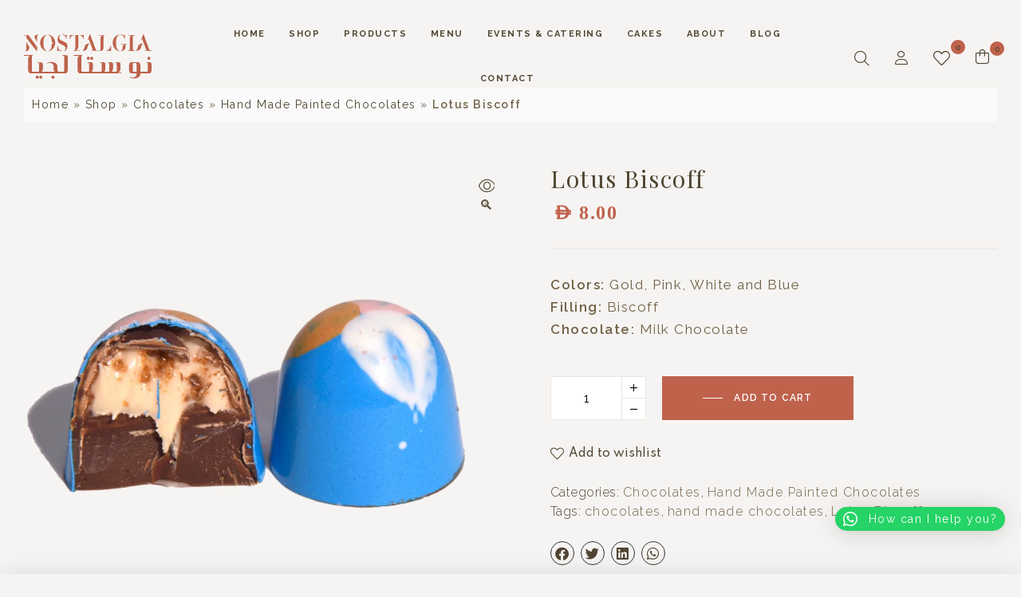

--- FILE ---
content_type: text/html; charset=UTF-8
request_url: https://nostalgia.ae/product/lotus-biscoff/
body_size: 31234
content:
<!doctype html>
<html lang="en-US">
<head>
	<meta charset="UTF-8">
	<meta name="viewport" content="width=device-width, initial-scale=1.0, maximum-scale=1.0">
	 <meta name="keywords" content="coffee shop Dubai, best cafe and pastries, chocolate shop Dubai, mini cakes Dubai, Milkshakes Dubai, espresso coffee">
	<link rel="profile" href="//gmpg.org/xfn/11">
	<meta name='robots' content='index, follow, max-image-preview:large, max-snippet:-1, max-video-preview:-1' />
<link rel="dns-prefetch" href="//fonts.googleapis.com">
<link rel="dns-prefetch" href="//s.w.org">

	<!-- This site is optimized with the Yoast SEO plugin v23.8 - https://yoast.com/wordpress/plugins/seo/ -->
	<title>Lotus Biscoff - Nostalgia - Best Cafe &amp; Pastry Dubai</title>
	<link rel="canonical" href="https://nostalgia.ae/product/lotus-biscoff/" />
	<meta property="og:locale" content="en_US" />
	<meta property="og:type" content="article" />
	<meta property="og:title" content="Lotus Biscoff - Nostalgia - Best Cafe &amp; Pastry Dubai" />
	<meta property="og:description" content="Colors: Gold, Pink, White and Blue Filling: Biscoff Chocolate: Milk Chocolate" />
	<meta property="og:url" content="https://nostalgia.ae/product/lotus-biscoff/" />
	<meta property="og:site_name" content="Nostalgia - Best Cafe &amp; Pastry Dubai" />
	<meta property="article:modified_time" content="2023-07-31T08:13:00+00:00" />
	<meta property="og:image" content="https://nostalgia.ae/wp-content/uploads/2023/05/DSC2818.png" />
	<meta property="og:image:width" content="1000" />
	<meta property="og:image:height" content="1000" />
	<meta property="og:image:type" content="image/png" />
	<meta name="twitter:card" content="summary_large_image" />
	<script type="application/ld+json" class="yoast-schema-graph">{"@context":"https://schema.org","@graph":[{"@type":"WebPage","@id":"https://nostalgia.ae/product/lotus-biscoff/","url":"https://nostalgia.ae/product/lotus-biscoff/","name":"Lotus Biscoff - Nostalgia - Best Cafe &amp; Pastry Dubai","isPartOf":{"@id":"https://nostalgia.ae/#website"},"primaryImageOfPage":{"@id":"https://nostalgia.ae/product/lotus-biscoff/#primaryimage"},"image":{"@id":"https://nostalgia.ae/product/lotus-biscoff/#primaryimage"},"thumbnailUrl":"https://nostalgia.ae/wp-content/uploads/2023/05/DSC2818.png","datePublished":"2023-05-12T05:54:36+00:00","dateModified":"2023-07-31T08:13:00+00:00","breadcrumb":{"@id":"https://nostalgia.ae/product/lotus-biscoff/#breadcrumb"},"inLanguage":"en-US","potentialAction":[{"@type":"ReadAction","target":["https://nostalgia.ae/product/lotus-biscoff/"]}]},{"@type":"ImageObject","inLanguage":"en-US","@id":"https://nostalgia.ae/product/lotus-biscoff/#primaryimage","url":"https://nostalgia.ae/wp-content/uploads/2023/05/DSC2818.png","contentUrl":"https://nostalgia.ae/wp-content/uploads/2023/05/DSC2818.png","width":1000,"height":1000,"caption":"Lotus Biscoff"},{"@type":"BreadcrumbList","@id":"https://nostalgia.ae/product/lotus-biscoff/#breadcrumb","itemListElement":[{"@type":"ListItem","position":1,"name":"Home","item":"https://nostalgia.ae/"},{"@type":"ListItem","position":2,"name":"Shop","item":"https://nostalgia.ae/shop/"},{"@type":"ListItem","position":3,"name":"Chocolates","item":"https://nostalgia.ae/product-category/chocolates/"},{"@type":"ListItem","position":4,"name":"Hand Made Painted Chocolates","item":"https://nostalgia.ae/product-category/chocolates/hand-made-painted-chocolates/"},{"@type":"ListItem","position":5,"name":"Lotus Biscoff"}]},{"@type":"WebSite","@id":"https://nostalgia.ae/#website","url":"https://nostalgia.ae/","name":"Best Cafe, Pastry, Coffee Shop","description":"Savour the Moment","publisher":{"@id":"https://nostalgia.ae/#organization"},"alternateName":"Nostalgia","potentialAction":[{"@type":"SearchAction","target":{"@type":"EntryPoint","urlTemplate":"https://nostalgia.ae/?s={search_term_string}"},"query-input":{"@type":"PropertyValueSpecification","valueRequired":true,"valueName":"search_term_string"}}],"inLanguage":"en-US"},{"@type":"Organization","@id":"https://nostalgia.ae/#organization","name":"Nostalgia - Best Cafe & Pastry Dubai","url":"https://nostalgia.ae/","logo":{"@type":"ImageObject","inLanguage":"en-US","@id":"https://nostalgia.ae/#/schema/logo/image/","url":"https://nostalgia.ae/wp-content/uploads/2023/08/Nostalgia_Main_logo-svg.svg","contentUrl":"https://nostalgia.ae/wp-content/uploads/2023/08/Nostalgia_Main_logo-svg.svg","width":160,"height":56,"caption":"Nostalgia - Best Cafe & Pastry Dubai"},"image":{"@id":"https://nostalgia.ae/#/schema/logo/image/"}}]}</script>
	<!-- / Yoast SEO plugin. -->


<link rel='dns-prefetch' href='//fonts.googleapis.com' />
<link rel="alternate" type="application/rss+xml" title="Nostalgia - Best Cafe &amp; Pastry Dubai &raquo; Feed" href="https://nostalgia.ae/feed/" />
<link rel="alternate" type="application/rss+xml" title="Nostalgia - Best Cafe &amp; Pastry Dubai &raquo; Comments Feed" href="https://nostalgia.ae/comments/feed/" />
<link rel="alternate" type="application/rss+xml" title="Nostalgia - Best Cafe &amp; Pastry Dubai &raquo; Lotus Biscoff Comments Feed" href="https://nostalgia.ae/product/lotus-biscoff/feed/" />
<link rel="alternate" title="oEmbed (JSON)" type="application/json+oembed" href="https://nostalgia.ae/wp-json/oembed/1.0/embed?url=https%3A%2F%2Fnostalgia.ae%2Fproduct%2Flotus-biscoff%2F" />
<link rel="alternate" title="oEmbed (XML)" type="text/xml+oembed" href="https://nostalgia.ae/wp-json/oembed/1.0/embed?url=https%3A%2F%2Fnostalgia.ae%2Fproduct%2Flotus-biscoff%2F&#038;format=xml" />
<style id='wp-img-auto-sizes-contain-inline-css'>
img:is([sizes=auto i],[sizes^="auto," i]){contain-intrinsic-size:3000px 1500px}
/*# sourceURL=wp-img-auto-sizes-contain-inline-css */
</style>
<style id='wp-emoji-styles-inline-css'>

	img.wp-smiley, img.emoji {
		display: inline !important;
		border: none !important;
		box-shadow: none !important;
		height: 1em !important;
		width: 1em !important;
		margin: 0 0.07em !important;
		vertical-align: -0.1em !important;
		background: none !important;
		padding: 0 !important;
	}
/*# sourceURL=wp-emoji-styles-inline-css */
</style>
<link rel='stylesheet' id='wp-block-library-css' href='https://nostalgia.ae/wp-includes/css/dist/block-library/style.min.css?ver=6.9' media='all' />
<link rel='stylesheet' id='wc-blocks-style-css' href='https://nostalgia.ae/wp-content/plugins/woocommerce/assets/client/blocks/wc-blocks.css?ver=wc-10.4.3' media='all' />
<style id='global-styles-inline-css'>
:root{--wp--preset--aspect-ratio--square: 1;--wp--preset--aspect-ratio--4-3: 4/3;--wp--preset--aspect-ratio--3-4: 3/4;--wp--preset--aspect-ratio--3-2: 3/2;--wp--preset--aspect-ratio--2-3: 2/3;--wp--preset--aspect-ratio--16-9: 16/9;--wp--preset--aspect-ratio--9-16: 9/16;--wp--preset--color--black: #000000;--wp--preset--color--cyan-bluish-gray: #abb8c3;--wp--preset--color--white: #ffffff;--wp--preset--color--pale-pink: #f78da7;--wp--preset--color--vivid-red: #cf2e2e;--wp--preset--color--luminous-vivid-orange: #ff6900;--wp--preset--color--luminous-vivid-amber: #fcb900;--wp--preset--color--light-green-cyan: #7bdcb5;--wp--preset--color--vivid-green-cyan: #00d084;--wp--preset--color--pale-cyan-blue: #8ed1fc;--wp--preset--color--vivid-cyan-blue: #0693e3;--wp--preset--color--vivid-purple: #9b51e0;--wp--preset--gradient--vivid-cyan-blue-to-vivid-purple: linear-gradient(135deg,rgb(6,147,227) 0%,rgb(155,81,224) 100%);--wp--preset--gradient--light-green-cyan-to-vivid-green-cyan: linear-gradient(135deg,rgb(122,220,180) 0%,rgb(0,208,130) 100%);--wp--preset--gradient--luminous-vivid-amber-to-luminous-vivid-orange: linear-gradient(135deg,rgb(252,185,0) 0%,rgb(255,105,0) 100%);--wp--preset--gradient--luminous-vivid-orange-to-vivid-red: linear-gradient(135deg,rgb(255,105,0) 0%,rgb(207,46,46) 100%);--wp--preset--gradient--very-light-gray-to-cyan-bluish-gray: linear-gradient(135deg,rgb(238,238,238) 0%,rgb(169,184,195) 100%);--wp--preset--gradient--cool-to-warm-spectrum: linear-gradient(135deg,rgb(74,234,220) 0%,rgb(151,120,209) 20%,rgb(207,42,186) 40%,rgb(238,44,130) 60%,rgb(251,105,98) 80%,rgb(254,248,76) 100%);--wp--preset--gradient--blush-light-purple: linear-gradient(135deg,rgb(255,206,236) 0%,rgb(152,150,240) 100%);--wp--preset--gradient--blush-bordeaux: linear-gradient(135deg,rgb(254,205,165) 0%,rgb(254,45,45) 50%,rgb(107,0,62) 100%);--wp--preset--gradient--luminous-dusk: linear-gradient(135deg,rgb(255,203,112) 0%,rgb(199,81,192) 50%,rgb(65,88,208) 100%);--wp--preset--gradient--pale-ocean: linear-gradient(135deg,rgb(255,245,203) 0%,rgb(182,227,212) 50%,rgb(51,167,181) 100%);--wp--preset--gradient--electric-grass: linear-gradient(135deg,rgb(202,248,128) 0%,rgb(113,206,126) 100%);--wp--preset--gradient--midnight: linear-gradient(135deg,rgb(2,3,129) 0%,rgb(40,116,252) 100%);--wp--preset--font-size--small: 14px;--wp--preset--font-size--medium: 23px;--wp--preset--font-size--large: 26px;--wp--preset--font-size--x-large: 42px;--wp--preset--font-size--normal: 16px;--wp--preset--font-size--huge: 37px;--wp--preset--spacing--20: 0.44rem;--wp--preset--spacing--30: 0.67rem;--wp--preset--spacing--40: 1rem;--wp--preset--spacing--50: 1.5rem;--wp--preset--spacing--60: 2.25rem;--wp--preset--spacing--70: 3.38rem;--wp--preset--spacing--80: 5.06rem;--wp--preset--shadow--natural: 6px 6px 9px rgba(0, 0, 0, 0.2);--wp--preset--shadow--deep: 12px 12px 50px rgba(0, 0, 0, 0.4);--wp--preset--shadow--sharp: 6px 6px 0px rgba(0, 0, 0, 0.2);--wp--preset--shadow--outlined: 6px 6px 0px -3px rgb(255, 255, 255), 6px 6px rgb(0, 0, 0);--wp--preset--shadow--crisp: 6px 6px 0px rgb(0, 0, 0);}:where(.is-layout-flex){gap: 0.5em;}:where(.is-layout-grid){gap: 0.5em;}body .is-layout-flex{display: flex;}.is-layout-flex{flex-wrap: wrap;align-items: center;}.is-layout-flex > :is(*, div){margin: 0;}body .is-layout-grid{display: grid;}.is-layout-grid > :is(*, div){margin: 0;}:where(.wp-block-columns.is-layout-flex){gap: 2em;}:where(.wp-block-columns.is-layout-grid){gap: 2em;}:where(.wp-block-post-template.is-layout-flex){gap: 1.25em;}:where(.wp-block-post-template.is-layout-grid){gap: 1.25em;}.has-black-color{color: var(--wp--preset--color--black) !important;}.has-cyan-bluish-gray-color{color: var(--wp--preset--color--cyan-bluish-gray) !important;}.has-white-color{color: var(--wp--preset--color--white) !important;}.has-pale-pink-color{color: var(--wp--preset--color--pale-pink) !important;}.has-vivid-red-color{color: var(--wp--preset--color--vivid-red) !important;}.has-luminous-vivid-orange-color{color: var(--wp--preset--color--luminous-vivid-orange) !important;}.has-luminous-vivid-amber-color{color: var(--wp--preset--color--luminous-vivid-amber) !important;}.has-light-green-cyan-color{color: var(--wp--preset--color--light-green-cyan) !important;}.has-vivid-green-cyan-color{color: var(--wp--preset--color--vivid-green-cyan) !important;}.has-pale-cyan-blue-color{color: var(--wp--preset--color--pale-cyan-blue) !important;}.has-vivid-cyan-blue-color{color: var(--wp--preset--color--vivid-cyan-blue) !important;}.has-vivid-purple-color{color: var(--wp--preset--color--vivid-purple) !important;}.has-black-background-color{background-color: var(--wp--preset--color--black) !important;}.has-cyan-bluish-gray-background-color{background-color: var(--wp--preset--color--cyan-bluish-gray) !important;}.has-white-background-color{background-color: var(--wp--preset--color--white) !important;}.has-pale-pink-background-color{background-color: var(--wp--preset--color--pale-pink) !important;}.has-vivid-red-background-color{background-color: var(--wp--preset--color--vivid-red) !important;}.has-luminous-vivid-orange-background-color{background-color: var(--wp--preset--color--luminous-vivid-orange) !important;}.has-luminous-vivid-amber-background-color{background-color: var(--wp--preset--color--luminous-vivid-amber) !important;}.has-light-green-cyan-background-color{background-color: var(--wp--preset--color--light-green-cyan) !important;}.has-vivid-green-cyan-background-color{background-color: var(--wp--preset--color--vivid-green-cyan) !important;}.has-pale-cyan-blue-background-color{background-color: var(--wp--preset--color--pale-cyan-blue) !important;}.has-vivid-cyan-blue-background-color{background-color: var(--wp--preset--color--vivid-cyan-blue) !important;}.has-vivid-purple-background-color{background-color: var(--wp--preset--color--vivid-purple) !important;}.has-black-border-color{border-color: var(--wp--preset--color--black) !important;}.has-cyan-bluish-gray-border-color{border-color: var(--wp--preset--color--cyan-bluish-gray) !important;}.has-white-border-color{border-color: var(--wp--preset--color--white) !important;}.has-pale-pink-border-color{border-color: var(--wp--preset--color--pale-pink) !important;}.has-vivid-red-border-color{border-color: var(--wp--preset--color--vivid-red) !important;}.has-luminous-vivid-orange-border-color{border-color: var(--wp--preset--color--luminous-vivid-orange) !important;}.has-luminous-vivid-amber-border-color{border-color: var(--wp--preset--color--luminous-vivid-amber) !important;}.has-light-green-cyan-border-color{border-color: var(--wp--preset--color--light-green-cyan) !important;}.has-vivid-green-cyan-border-color{border-color: var(--wp--preset--color--vivid-green-cyan) !important;}.has-pale-cyan-blue-border-color{border-color: var(--wp--preset--color--pale-cyan-blue) !important;}.has-vivid-cyan-blue-border-color{border-color: var(--wp--preset--color--vivid-cyan-blue) !important;}.has-vivid-purple-border-color{border-color: var(--wp--preset--color--vivid-purple) !important;}.has-vivid-cyan-blue-to-vivid-purple-gradient-background{background: var(--wp--preset--gradient--vivid-cyan-blue-to-vivid-purple) !important;}.has-light-green-cyan-to-vivid-green-cyan-gradient-background{background: var(--wp--preset--gradient--light-green-cyan-to-vivid-green-cyan) !important;}.has-luminous-vivid-amber-to-luminous-vivid-orange-gradient-background{background: var(--wp--preset--gradient--luminous-vivid-amber-to-luminous-vivid-orange) !important;}.has-luminous-vivid-orange-to-vivid-red-gradient-background{background: var(--wp--preset--gradient--luminous-vivid-orange-to-vivid-red) !important;}.has-very-light-gray-to-cyan-bluish-gray-gradient-background{background: var(--wp--preset--gradient--very-light-gray-to-cyan-bluish-gray) !important;}.has-cool-to-warm-spectrum-gradient-background{background: var(--wp--preset--gradient--cool-to-warm-spectrum) !important;}.has-blush-light-purple-gradient-background{background: var(--wp--preset--gradient--blush-light-purple) !important;}.has-blush-bordeaux-gradient-background{background: var(--wp--preset--gradient--blush-bordeaux) !important;}.has-luminous-dusk-gradient-background{background: var(--wp--preset--gradient--luminous-dusk) !important;}.has-pale-ocean-gradient-background{background: var(--wp--preset--gradient--pale-ocean) !important;}.has-electric-grass-gradient-background{background: var(--wp--preset--gradient--electric-grass) !important;}.has-midnight-gradient-background{background: var(--wp--preset--gradient--midnight) !important;}.has-small-font-size{font-size: var(--wp--preset--font-size--small) !important;}.has-medium-font-size{font-size: var(--wp--preset--font-size--medium) !important;}.has-large-font-size{font-size: var(--wp--preset--font-size--large) !important;}.has-x-large-font-size{font-size: var(--wp--preset--font-size--x-large) !important;}
/*# sourceURL=global-styles-inline-css */
</style>

<style id='classic-theme-styles-inline-css'>
/*! This file is auto-generated */
.wp-block-button__link{color:#fff;background-color:#32373c;border-radius:9999px;box-shadow:none;text-decoration:none;padding:calc(.667em + 2px) calc(1.333em + 2px);font-size:1.125em}.wp-block-file__button{background:#32373c;color:#fff;text-decoration:none}
/*# sourceURL=/wp-includes/css/classic-themes.min.css */
</style>
<link rel='stylesheet' id='xocora-gutenberg-blocks-css' href='https://nostalgia.ae/wp-content/themes/nostalgia/assets/css/base/gutenberg-blocks.css?ver=6.9' media='all' />
<link rel='stylesheet' id='contact-form-7-css' href='https://nostalgia.ae/wp-content/plugins/contact-form-7/includes/css/styles.css?ver=6.0' media='all' />
<style id='contact-form-7-inline-css'>
.wpcf7 .wpcf7-recaptcha iframe {margin-bottom: 0;}.wpcf7 .wpcf7-recaptcha[data-align="center"] > div {margin: 0 auto;}.wpcf7 .wpcf7-recaptcha[data-align="right"] > div {margin: 0 0 0 auto;}
/*# sourceURL=contact-form-7-inline-css */
</style>
<link rel='stylesheet' id='nbcpf-intlTelInput-style-css' href='https://nostalgia.ae/wp-content/plugins/country-phone-field-contact-form-7/assets/css/intlTelInput.min.css?ver=6.9' media='all' />
<link rel='stylesheet' id='nbcpf-countryFlag-style-css' href='https://nostalgia.ae/wp-content/plugins/country-phone-field-contact-form-7/assets/css/countrySelect.min.css?ver=6.9' media='all' />
<link rel='stylesheet' id='new-aed-symbol-style-css' href='https://nostalgia.ae/wp-content/plugins/uae-aed-currency-symbol-changer/custom-aed-font.css?ver=1.1.0' media='all' />
<link rel='stylesheet' id='photoswipe-css' href='https://nostalgia.ae/wp-content/plugins/woocommerce/assets/css/photoswipe/photoswipe.min.css?ver=10.4.3' media='all' />
<link rel='stylesheet' id='photoswipe-default-skin-css' href='https://nostalgia.ae/wp-content/plugins/woocommerce/assets/css/photoswipe/default-skin/default-skin.min.css?ver=10.4.3' media='all' />
<style id='woocommerce-inline-inline-css'>
.woocommerce form .form-row .required { visibility: visible; }
/*# sourceURL=woocommerce-inline-inline-css */
</style>
<link rel='stylesheet' id='hfe-style-css' href='https://nostalgia.ae/wp-content/plugins/header-footer-elementor/assets/css/header-footer-elementor.css?ver=1.6.28' media='all' />
<link rel='stylesheet' id='elementor-icons-css' href='https://nostalgia.ae/wp-content/plugins/elementor/assets/lib/eicons/css/elementor-icons.min.css?ver=5.29.0' media='all' />
<link rel='stylesheet' id='elementor-frontend-css' href='https://nostalgia.ae/wp-content/plugins/elementor/assets/css/frontend.min.css?ver=3.21.8' media='all' />
<link rel='stylesheet' id='swiper-css' href='https://nostalgia.ae/wp-content/plugins/elementor/assets/lib/swiper/v8/css/swiper.min.css?ver=8.4.5' media='all' />
<link rel='stylesheet' id='elementor-post-7-css' href='https://nostalgia.ae/wp-content/uploads/elementor/css/post-7.css?ver=1721625417' media='all' />
<link rel='stylesheet' id='elementor-global-css' href='https://nostalgia.ae/wp-content/uploads/elementor/css/global.css?ver=1721625417' media='all' />
<link rel='stylesheet' id='elementor-post-2791-css' href='https://nostalgia.ae/wp-content/uploads/elementor/css/post-2791.css?ver=1721625831' media='all' />
<link rel='stylesheet' id='elementor-post-287-css' href='https://nostalgia.ae/wp-content/uploads/elementor/css/post-287.css?ver=1744781077' media='all' />
<link rel='stylesheet' id='elementor-post-1688-css' href='https://nostalgia.ae/wp-content/uploads/elementor/css/post-1688.css?ver=1721627236' media='all' />
<link rel='stylesheet' id='psfw-public-css' href='https://nostalgia.ae/wp-content/plugins/product-share/public/css/public.min.css?ver=1.2.11' media='all' />
<link rel='stylesheet' id='psfw-fontawesome-6.4.2-css' href='https://nostalgia.ae/wp-content/plugins/product-share/fonts/fontawesome/css/all.css?ver=1.2.11' media='all' />
<link rel='stylesheet' id='grw-public-main-css-css' href='https://nostalgia.ae/wp-content/plugins/widget-google-reviews/assets/css/public-main.css?ver=4.8' media='all' />
<link rel='stylesheet' id='woo-variation-swatches-css' href='https://nostalgia.ae/wp-content/plugins/woo-variation-swatches/assets/css/frontend.min.css?ver=1725255607' media='all' />
<style id='woo-variation-swatches-inline-css'>
:root {
--wvs-tick:url("data:image/svg+xml;utf8,%3Csvg filter='drop-shadow(0px 0px 2px rgb(0 0 0 / .8))' xmlns='http://www.w3.org/2000/svg'  viewBox='0 0 30 30'%3E%3Cpath fill='none' stroke='%23ffffff' stroke-linecap='round' stroke-linejoin='round' stroke-width='4' d='M4 16L11 23 27 7'/%3E%3C/svg%3E");

--wvs-cross:url("data:image/svg+xml;utf8,%3Csvg filter='drop-shadow(0px 0px 5px rgb(255 255 255 / .6))' xmlns='http://www.w3.org/2000/svg' width='72px' height='72px' viewBox='0 0 24 24'%3E%3Cpath fill='none' stroke='%23ff0000' stroke-linecap='round' stroke-width='0.6' d='M5 5L19 19M19 5L5 19'/%3E%3C/svg%3E");
--wvs-single-product-item-width:30px;
--wvs-single-product-item-height:30px;
--wvs-single-product-item-font-size:16px}
/*# sourceURL=woo-variation-swatches-inline-css */
</style>
<link rel='stylesheet' id='slick-css' href='https://nostalgia.ae/wp-content/plugins/woo-smart-quick-view/assets/libs/slick/slick.css?ver=6.9' media='all' />
<link rel='stylesheet' id='perfect-scrollbar-css' href='https://nostalgia.ae/wp-content/plugins/woo-smart-quick-view/assets/libs/perfect-scrollbar/css/perfect-scrollbar.min.css?ver=6.9' media='all' />
<link rel='stylesheet' id='perfect-scrollbar-wpc-css' href='https://nostalgia.ae/wp-content/plugins/woo-smart-quick-view/assets/libs/perfect-scrollbar/css/custom-theme.css?ver=6.9' media='all' />
<link rel='stylesheet' id='magnific-popup-css' href='https://nostalgia.ae/wp-content/themes/nostalgia/assets/css/libs/magnific-popup.css?ver=6.9' media='all' />
<link rel='stylesheet' id='woosq-feather-css' href='https://nostalgia.ae/wp-content/plugins/woo-smart-quick-view/assets/libs/feather/feather.css?ver=6.9' media='all' />
<link rel='stylesheet' id='woosq-frontend-css' href='https://nostalgia.ae/wp-content/plugins/woo-smart-quick-view/assets/css/frontend.css?ver=4.1.3' media='all' />
<link rel='stylesheet' id='woosw-icons-css' href='https://nostalgia.ae/wp-content/plugins/woo-smart-wishlist/assets/css/icons.css?ver=4.9.4' media='all' />
<link rel='stylesheet' id='woosw-frontend-css' href='https://nostalgia.ae/wp-content/plugins/woo-smart-wishlist/assets/css/frontend.css?ver=4.9.4' media='all' />
<style id='woosw-frontend-inline-css'>
.woosw-popup .woosw-popup-inner .woosw-popup-content .woosw-popup-content-bot .woosw-notice { background-color: #5fbd74; } .woosw-popup .woosw-popup-inner .woosw-popup-content .woosw-popup-content-bot .woosw-popup-content-bot-inner a:hover { color: #5fbd74; border-color: #5fbd74; } 
/*# sourceURL=woosw-frontend-inline-css */
</style>
<link rel='stylesheet' id='xocora-style-css' href='https://nostalgia.ae/wp-content/themes/nostalgia/style.css?ver=6.9' media='all' />
<style id='xocora-style-inline-css'>
body{--primary:#BF624C;--primary_hover:#b1553f;--text:#716147;--accent:#514633;--lighter:#9D9991;--border:#E5E5E5;}
@media(max-width:1024px){body.theme-xocora [data-elementor-columns-tablet="1"] .column-item{flex: 0 0 100%; max-width: 100%;}.woocommerce.columns-tablet-1 ul.products li.product{flex: 0 0 100%; max-width: 100%;}body.theme-xocora [data-elementor-columns-tablet="2"] .column-item{flex: 0 0 50%; max-width: 50%;}.woocommerce.columns-tablet-2 ul.products li.product{flex: 0 0 50%; max-width: 50%;}body.theme-xocora [data-elementor-columns-tablet="3"] .column-item{flex: 0 0 33.3333333333%; max-width: 33.3333333333%;}.woocommerce.columns-tablet-3 ul.products li.product{flex: 0 0 33.3333333333%; max-width: 33.3333333333%;}body.theme-xocora [data-elementor-columns-tablet="4"] .column-item{flex: 0 0 25%; max-width: 25%;}.woocommerce.columns-tablet-4 ul.products li.product{flex: 0 0 25%; max-width: 25%;}body.theme-xocora [data-elementor-columns-tablet="5"] .column-item{flex: 0 0 20%; max-width: 20%;}.woocommerce.columns-tablet-5 ul.products li.product{flex: 0 0 20%; max-width: 20%;}body.theme-xocora [data-elementor-columns-tablet="6"] .column-item{flex: 0 0 16.6666666667%; max-width: 16.6666666667%;}.woocommerce.columns-tablet-6 ul.products li.product{flex: 0 0 16.6666666667%; max-width: 16.6666666667%;}body.theme-xocora [data-elementor-columns-tablet="7"] .column-item{flex: 0 0 14.2857142857%; max-width: 14.2857142857%;}.woocommerce.columns-tablet-7 ul.products li.product{flex: 0 0 14.2857142857%; max-width: 14.2857142857%;}body.theme-xocora [data-elementor-columns-tablet="8"] .column-item{flex: 0 0 12.5%; max-width: 12.5%;}.woocommerce.columns-tablet-8 ul.products li.product{flex: 0 0 12.5%; max-width: 12.5%;}}@media(max-width:767px){body.theme-xocora [data-elementor-columns-mobile="1"] .column-item{flex: 0 0 100%; max-width: 100%;}.woocommerce.columns-mobile-1 ul.products li.product{flex: 0 0 100%; max-width: 100%;}body.theme-xocora [data-elementor-columns-mobile="2"] .column-item{flex: 0 0 50%; max-width: 50%;}.woocommerce.columns-mobile-2 ul.products li.product{flex: 0 0 50%; max-width: 50%;}body.theme-xocora [data-elementor-columns-mobile="3"] .column-item{flex: 0 0 33.3333333333%; max-width: 33.3333333333%;}.woocommerce.columns-mobile-3 ul.products li.product{flex: 0 0 33.3333333333%; max-width: 33.3333333333%;}body.theme-xocora [data-elementor-columns-mobile="4"] .column-item{flex: 0 0 25%; max-width: 25%;}.woocommerce.columns-mobile-4 ul.products li.product{flex: 0 0 25%; max-width: 25%;}body.theme-xocora [data-elementor-columns-mobile="5"] .column-item{flex: 0 0 20%; max-width: 20%;}.woocommerce.columns-mobile-5 ul.products li.product{flex: 0 0 20%; max-width: 20%;}body.theme-xocora [data-elementor-columns-mobile="6"] .column-item{flex: 0 0 16.6666666667%; max-width: 16.6666666667%;}.woocommerce.columns-mobile-6 ul.products li.product{flex: 0 0 16.6666666667%; max-width: 16.6666666667%;}body.theme-xocora [data-elementor-columns-mobile="7"] .column-item{flex: 0 0 14.2857142857%; max-width: 14.2857142857%;}.woocommerce.columns-mobile-7 ul.products li.product{flex: 0 0 14.2857142857%; max-width: 14.2857142857%;}body.theme-xocora [data-elementor-columns-mobile="8"] .column-item{flex: 0 0 12.5%; max-width: 12.5%;}.woocommerce.columns-mobile-8 ul.products li.product{flex: 0 0 12.5%; max-width: 12.5%;}}
/*# sourceURL=xocora-style-inline-css */
</style>
<link rel='stylesheet' id='xocora-slick-style-css' href='https://nostalgia.ae/wp-content/themes/nostalgia/assets/css/base/slick.css?ver=6.9' media='all' />
<link rel='stylesheet' id='xocora-slick-theme-style-css' href='https://nostalgia.ae/wp-content/themes/nostalgia/assets/css/base/slick-theme.css?ver=6.9' media='all' />
<link rel='stylesheet' id='xocora-fonts-css' href='//fonts.googleapis.com/css?family=Spartan:400,500,600,700&#038;subset=latin%2Clatin-ext&#038;display=swap' media='all' />
<link rel='stylesheet' id='elementor-post-6361-css' href='https://nostalgia.ae/wp-content/uploads/elementor/css/post-6361.css?ver=1721626171' media='all' />
<link rel='stylesheet' id='qlwapp-css' href='https://nostalgia.ae/wp-content/plugins/wp-whatsapp-chat/build/frontend/css/style.css?ver=7.4.7' media='all' />
<link rel='stylesheet' id='stripe_styles-css' href='https://nostalgia.ae/wp-content/plugins/woocommerce-gateway-stripe/assets/css/stripe-styles.css?ver=8.8.2' media='all' />
<link rel='stylesheet' id='xocora-elementor-css' href='https://nostalgia.ae/wp-content/themes/nostalgia/assets/css/base/elementor.css?ver=6.9' media='all' />
<link rel='stylesheet' id='xocora-woocommerce-style-css' href='https://nostalgia.ae/wp-content/themes/nostalgia/assets/css/woocommerce/woocommerce.css?ver=6.9' media='all' />
<link rel='stylesheet' id='tooltipster-css' href='https://nostalgia.ae/wp-content/themes/nostalgia/assets/css/libs/tooltipster.bundle.min.css?ver=6.9' media='all' />
<link rel='stylesheet' id='xocora-child-style-css' href='https://nostalgia.ae/wp-content/themes/nostalgia-child/style.css?ver=1.1.5' media='all' />
<link rel='stylesheet' id='google-fonts-1-css' href='https://fonts.googleapis.com/css?family=Playfair+Display%3A100%2C100italic%2C200%2C200italic%2C300%2C300italic%2C400%2C400italic%2C500%2C500italic%2C600%2C600italic%2C700%2C700italic%2C800%2C800italic%2C900%2C900italic%7CRaleway%3A100%2C100italic%2C200%2C200italic%2C300%2C300italic%2C400%2C400italic%2C500%2C500italic%2C600%2C600italic%2C700%2C700italic%2C800%2C800italic%2C900%2C900italic&#038;display=swap&#038;ver=6.9' media='all' />
<link rel='stylesheet' id='elementor-icons-shared-0-css' href='https://nostalgia.ae/wp-content/plugins/elementor/assets/lib/font-awesome/css/fontawesome.min.css?ver=5.15.3' media='all' />
<link rel='stylesheet' id='elementor-icons-fa-brands-css' href='https://nostalgia.ae/wp-content/plugins/elementor/assets/lib/font-awesome/css/brands.min.css?ver=5.15.3' media='all' />
<link rel='stylesheet' id='elementor-icons-fa-regular-css' href='https://nostalgia.ae/wp-content/plugins/elementor/assets/lib/font-awesome/css/regular.min.css?ver=5.15.3' media='all' />
<link rel='stylesheet' id='elementor-icons-fa-solid-css' href='https://nostalgia.ae/wp-content/plugins/elementor/assets/lib/font-awesome/css/solid.min.css?ver=5.15.3' media='all' />
<link rel="preconnect" href="https://fonts.gstatic.com/" crossorigin><script type="text/template" id="tmpl-variation-template">
	<div class="woocommerce-variation-description">{{{ data.variation.variation_description }}}</div>
	<div class="woocommerce-variation-price">{{{ data.variation.price_html }}}</div>
	<div class="woocommerce-variation-availability">{{{ data.variation.availability_html }}}</div>
</script>
<script type="text/template" id="tmpl-unavailable-variation-template">
	<p role="alert">Sorry, this product is unavailable. Please choose a different combination.</p>
</script>
<script src="https://nostalgia.ae/wp-includes/js/jquery/jquery.min.js?ver=3.7.1" id="jquery-core-js"></script>
<script src="https://nostalgia.ae/wp-includes/js/jquery/jquery-migrate.min.js?ver=3.4.1" id="jquery-migrate-js"></script>
<script src="https://nostalgia.ae/wp-content/plugins/woocommerce/assets/js/jquery-blockui/jquery.blockUI.min.js?ver=2.7.0-wc.10.4.3" id="wc-jquery-blockui-js" data-wp-strategy="defer"></script>
<script id="wc-add-to-cart-js-extra">
var wc_add_to_cart_params = {"ajax_url":"/wp-admin/admin-ajax.php","wc_ajax_url":"/?wc-ajax=%%endpoint%%","i18n_view_cart":"","cart_url":"https://nostalgia.ae/cart/","is_cart":"","cart_redirect_after_add":"no"};
//# sourceURL=wc-add-to-cart-js-extra
</script>
<script src="https://nostalgia.ae/wp-content/plugins/woocommerce/assets/js/frontend/add-to-cart.min.js?ver=10.4.3" id="wc-add-to-cart-js" defer data-wp-strategy="defer"></script>
<script src="https://nostalgia.ae/wp-content/plugins/woocommerce/assets/js/zoom/jquery.zoom.min.js?ver=1.7.21-wc.10.4.3" id="wc-zoom-js" defer data-wp-strategy="defer"></script>
<script src="https://nostalgia.ae/wp-content/plugins/woocommerce/assets/js/flexslider/jquery.flexslider.min.js?ver=2.7.2-wc.10.4.3" id="wc-flexslider-js" defer data-wp-strategy="defer"></script>
<script src="https://nostalgia.ae/wp-content/plugins/woocommerce/assets/js/photoswipe/photoswipe.min.js?ver=4.1.1-wc.10.4.3" id="wc-photoswipe-js" defer data-wp-strategy="defer"></script>
<script src="https://nostalgia.ae/wp-content/plugins/woocommerce/assets/js/photoswipe/photoswipe-ui-default.min.js?ver=4.1.1-wc.10.4.3" id="wc-photoswipe-ui-default-js" defer data-wp-strategy="defer"></script>
<script id="wc-single-product-js-extra">
var wc_single_product_params = {"i18n_required_rating_text":"Please select a rating","i18n_rating_options":["1 of 5 stars","2 of 5 stars","3 of 5 stars","4 of 5 stars","5 of 5 stars"],"i18n_product_gallery_trigger_text":"View full-screen image gallery","review_rating_required":"no","flexslider":{"rtl":false,"animation":"slide","smoothHeight":true,"directionNav":false,"controlNav":"thumbnails","slideshow":false,"animationSpeed":500,"animationLoop":false,"allowOneSlide":false},"zoom_enabled":"1","zoom_options":[],"photoswipe_enabled":"1","photoswipe_options":{"shareEl":false,"closeOnScroll":false,"history":false,"hideAnimationDuration":0,"showAnimationDuration":0},"flexslider_enabled":"1"};
//# sourceURL=wc-single-product-js-extra
</script>
<script src="https://nostalgia.ae/wp-content/plugins/woocommerce/assets/js/frontend/single-product.min.js?ver=10.4.3" id="wc-single-product-js" defer data-wp-strategy="defer"></script>
<script src="https://nostalgia.ae/wp-content/plugins/woocommerce/assets/js/js-cookie/js.cookie.min.js?ver=2.1.4-wc.10.4.3" id="wc-js-cookie-js" data-wp-strategy="defer"></script>
<script id="woocommerce-js-extra">
var woocommerce_params = {"ajax_url":"/wp-admin/admin-ajax.php","wc_ajax_url":"/?wc-ajax=%%endpoint%%","i18n_password_show":"Show password","i18n_password_hide":"Hide password"};
//# sourceURL=woocommerce-js-extra
</script>
<script src="https://nostalgia.ae/wp-content/plugins/woocommerce/assets/js/frontend/woocommerce.min.js?ver=10.4.3" id="woocommerce-js" defer data-wp-strategy="defer"></script>
<script defer="defer" src="https://nostalgia.ae/wp-content/plugins/widget-google-reviews/assets/js/public-main.js?ver=4.8" id="grw-public-main-js-js"></script>
<script src="https://nostalgia.ae/wp-includes/js/underscore.min.js?ver=1.13.7" id="underscore-js"></script>
<script id="wp-util-js-extra">
var _wpUtilSettings = {"ajax":{"url":"/wp-admin/admin-ajax.php"}};
//# sourceURL=wp-util-js-extra
</script>
<script src="https://nostalgia.ae/wp-includes/js/wp-util.min.js?ver=6.9" id="wp-util-js"></script>
<script src="https://nostalgia.ae/wp-content/themes/nostalgia/assets/js/vendor/jarallax.js?ver=6.9" id="jarallax-js"></script>
<script id="woocommerce-tokenization-form-js-extra">
var wc_tokenization_form_params = {"is_registration_required":"","is_logged_in":""};
//# sourceURL=woocommerce-tokenization-form-js-extra
</script>
<script src="https://nostalgia.ae/wp-content/plugins/woocommerce/assets/js/frontend/tokenization-form.min.js?ver=10.4.3" id="woocommerce-tokenization-form-js"></script>
<link rel="https://api.w.org/" href="https://nostalgia.ae/wp-json/" /><link rel="alternate" title="JSON" type="application/json" href="https://nostalgia.ae/wp-json/wp/v2/product/10842" /><link rel="EditURI" type="application/rsd+xml" title="RSD" href="https://nostalgia.ae/xmlrpc.php?rsd" />
<meta name="generator" content="WordPress 6.9" />
<meta name="generator" content="WooCommerce 10.4.3" />
<link rel='shortlink' href='https://nostalgia.ae/?p=10842' />
<meta name="p:domain_verify" content="106e076aab0bfd57ad282a002d706670"/><!-- Google site verification - Google for WooCommerce -->
<meta name="google-site-verification" content="WHFKYqevN8mH7d7cRvg7x3XwFqfwo6vHdokbtTntMlc" />
	<noscript><style>.woocommerce-product-gallery{ opacity: 1 !important; }</style></noscript>
	<meta name="generator" content="Elementor 3.21.8; features: e_optimized_assets_loading; settings: css_print_method-external, google_font-enabled, font_display-swap">

<script type="application/ld+json">
{
  "@context": "https://schema.org/",
  "@type": "WebSite",
  "name": "Nostalgia",
  "url": "https://nostalgia.ae/",
  "description": "Founded in 2016, we have been committed to serving up delicious goodies to all of our customers in the United Arab Emirates. We believe that the experience of visiting a cafe and pastry should include both enjoying your favorite brews and trying out some new ones too.",
  "potentialAction": {
    "@type": "SearchAction",
    "target": "https://nostalgia.ae/{search_term_string}",
    "query-input": "required name=search_term_string"
  }
}
</script>

<script type="application/ld+json">
{
  "@context": "https://schema.org",
  "@type": "Organization",
  "name": "Nostalgia",
  "url": "https://nostalgia.ae/",
  "description" : "Founded in 2016, we have been committed to serving up delicious goodies to all of our customers in the United Arab Emirates. We believe that the experience of visiting a cafe and pastry should include both enjoying your favorite brews and trying out some new ones too.",
  "logo": "https://nostalgia.ae/wp-content/uploads/2023/08/Nostalgia_Main_logo-svg.svg",
  "contactPoint": {
    "@type": "ContactPoint",
    "telephone": "55 884 2222",
    "contactType": "customer service",
    "areaServed": "AE",
    "availableLanguage": "en"
  },
  "sameAs": [
    "https://www.facebook.com/NostalgiaAE/",
    "https://www.instagram.com/nostalgiadubai/?hl=en"
  ]
}
</script>

<script type="application/ld+json">
{
  "@context": "https://schema.org",
  "@type": "LocalBusiness",
  "name": "Nostalgia",
  "image": "https://nostalgia.ae/wp-content/uploads/2023/08/Nostalgia_Main_logo-svg.svg",
  "@id": "",
  "url": "https://nostalgia.ae/",
  "description" : "Founded in 2016, we have been committed to serving up delicious goodies to all of our customers in the United Arab Emirates. We believe that the experience of visiting a cafe and pastry should include both enjoying your favorite brews and trying out some new ones too.",
  "telephone": "55 884 2222",
  "address": {
    "@type": "PostalAddress",
    "streetAddress": "Al quoz 3, 8th street, The - Shed, Unit 5",
    "addressLocality": "Dubai",
    "postalCode": "0000",
    "addressCountry": "AE"
  },
  "geo": {
    "@type": "GeoCoordinates",
    "latitude": 25.1225898,
    "longitude": 55.2111251
  },
  "openingHoursSpecification": {
    "@type": "OpeningHoursSpecification",
    "dayOfWeek": [
      "Monday",
      "Tuesday",
      "Wednesday",
      "Thursday",
      "Friday",
      "Saturday",
      "Sunday"
    ],
    "opens": "08:00",
    "closes": "07:00"
  },
  "sameAs": [
    "https://www.facebook.com/NostalgiaAE/",
    "https://www.instagram.com/nostalgiadubai/?hl=en"
  ] 
}
</script>

<script type="application/ld+json">
{
  "@context": "https://schema.org/", 
  "@type": "Product", 
  "name": "Nostalgia",
  "image": "https://nostalgia.ae/wp-content/uploads/2023/08/Nostalgia_Main_logo-svg.svg",
  "description": "Founded in 2016, we have been committed to serving up delicious goodies to all of our customers in the United Arab Emirates. We believe that the experience of visiting a cafe and pastry should include both enjoying your favorite brews and trying out some new ones too.",
  "brand": {
    "@type": "Brand",
    "name": "Nostalgia"
  },
  "aggregateRating": {
    "@type": "AggregateRating",
    "ratingValue": "4.6",
    "bestRating": "5",
    "worstRating": "1",
    "ratingCount": "5"
  }
}
</script>

<!-- Google Tag Manager -->
<script>(function(w,d,s,l,i){w[l]=w[l]||[];w[l].push({'gtm.start':
new Date().getTime(),event:'gtm.js'});var f=d.getElementsByTagName(s)[0],
j=d.createElement(s),dl=l!='dataLayer'?'&l='+l:'';j.async=true;j.src=
'https://www.googletagmanager.com/gtm.js?id='+i+dl;f.parentNode.insertBefore(j,f);
})(window,document,'script','dataLayer','GTM-PVGSVWDW');</script>
<!-- End Google Tag Manager -->
<meta name="generator" content="Powered by Slider Revolution 6.6.12 - responsive, Mobile-Friendly Slider Plugin for WordPress with comfortable drag and drop interface." />
<link rel="icon" href="https://nostalgia.ae/wp-content/uploads/2023/04/Favi.svg" sizes="32x32" />
<link rel="icon" href="https://nostalgia.ae/wp-content/uploads/2023/04/Favi.svg" sizes="192x192" />
<link rel="apple-touch-icon" href="https://nostalgia.ae/wp-content/uploads/2023/04/Favi.svg" />
<meta name="msapplication-TileImage" content="https://nostalgia.ae/wp-content/uploads/2023/04/Favi.svg" />
<script>function setREVStartSize(e){
			//window.requestAnimationFrame(function() {
				window.RSIW = window.RSIW===undefined ? window.innerWidth : window.RSIW;
				window.RSIH = window.RSIH===undefined ? window.innerHeight : window.RSIH;
				try {
					var pw = document.getElementById(e.c).parentNode.offsetWidth,
						newh;
					pw = pw===0 || isNaN(pw) || (e.l=="fullwidth" || e.layout=="fullwidth") ? window.RSIW : pw;
					e.tabw = e.tabw===undefined ? 0 : parseInt(e.tabw);
					e.thumbw = e.thumbw===undefined ? 0 : parseInt(e.thumbw);
					e.tabh = e.tabh===undefined ? 0 : parseInt(e.tabh);
					e.thumbh = e.thumbh===undefined ? 0 : parseInt(e.thumbh);
					e.tabhide = e.tabhide===undefined ? 0 : parseInt(e.tabhide);
					e.thumbhide = e.thumbhide===undefined ? 0 : parseInt(e.thumbhide);
					e.mh = e.mh===undefined || e.mh=="" || e.mh==="auto" ? 0 : parseInt(e.mh,0);
					if(e.layout==="fullscreen" || e.l==="fullscreen")
						newh = Math.max(e.mh,window.RSIH);
					else{
						e.gw = Array.isArray(e.gw) ? e.gw : [e.gw];
						for (var i in e.rl) if (e.gw[i]===undefined || e.gw[i]===0) e.gw[i] = e.gw[i-1];
						e.gh = e.el===undefined || e.el==="" || (Array.isArray(e.el) && e.el.length==0)? e.gh : e.el;
						e.gh = Array.isArray(e.gh) ? e.gh : [e.gh];
						for (var i in e.rl) if (e.gh[i]===undefined || e.gh[i]===0) e.gh[i] = e.gh[i-1];
											
						var nl = new Array(e.rl.length),
							ix = 0,
							sl;
						e.tabw = e.tabhide>=pw ? 0 : e.tabw;
						e.thumbw = e.thumbhide>=pw ? 0 : e.thumbw;
						e.tabh = e.tabhide>=pw ? 0 : e.tabh;
						e.thumbh = e.thumbhide>=pw ? 0 : e.thumbh;
						for (var i in e.rl) nl[i] = e.rl[i]<window.RSIW ? 0 : e.rl[i];
						sl = nl[0];
						for (var i in nl) if (sl>nl[i] && nl[i]>0) { sl = nl[i]; ix=i;}
						var m = pw>(e.gw[ix]+e.tabw+e.thumbw) ? 1 : (pw-(e.tabw+e.thumbw)) / (e.gw[ix]);
						newh =  (e.gh[ix] * m) + (e.tabh + e.thumbh);
					}
					var el = document.getElementById(e.c);
					if (el!==null && el) el.style.height = newh+"px";
					el = document.getElementById(e.c+"_wrapper");
					if (el!==null && el) {
						el.style.height = newh+"px";
						el.style.display = "block";
					}
				} catch(e){
					console.log("Failure at Presize of Slider:" + e)
				}
			//});
		  };</script>
		<style id="wp-custom-css">
			.elementor-widget-xocora-product-categories .layout-1 .column-item:nth-child(even), .elementor-widget-xocora-post-grid .column-item:nth-child(even) {
    margin-top: 0;
}
.btn-slider:before {
    background-color: #ffffff;
}
.btn-slider:hover:after {
    background-color: #be624b;
}
.single-product div.product .content-single-wrapper {
    padding-top: 50px;
}
.hfeed{
background-color:#f6f4f2;
}

#qlwapp.qlwapp-button .qlwapp-toggle {
    height: 30px;
    white-space: nowrap;
    padding: 10px 10px;
}
span.qlwapp-text {
    font-size: 14px;
}
.elementor-widget-xocora-tabs.elementor-widget-tabs.elementor-tabs-view-horizontal .elementor-tab-title{
	padding: 16px 30px;	
}
@media only screen and (max-width: 767px){
	span.qlwapp-text {
    font-size: 12px;
}
.elementor-widget-xocora-product-categories .category-product-img img {
    border: 1px dotted #be624b;
    border-radius: 15px;
}
#qlwapp.qlwapp-button .qlwapp-toggle {
    height: 30px;
    white-space: nowrap;
    padding: 12px 15px;
}
	#qlwapp.qlwapp-button .qlwapp-toggle {
    bottom: 36px;
}
	.pswp__ui--fit .pswp__caption, .pswp__ui--fit .pswp__top-bar {
    background-color: #f6f4f2;
}
.single-product div.product .woocommerce-product-gallery.woocommerce-product-gallery-horizontal .woocommerce-product-gallery__image:hover a img {
    opacity: 1;
}
}
@media (max-width: 1024px){
	#qlwapp.qlwapp-button .qlwapp-toggle {
    bottom: 36px;
}
}


.pswp__ui--fit .pswp__caption, .pswp__ui--fit .pswp__top-bar {
    background-color: #f6f4f2;
}
.pswp__bg {
    background: #f6f4f2;
}

.pswp__caption__center {
    color: #BF624C;
}
ul#shipping_method li {
    border-bottom: 1px dotted;
}
ul#shipping_method input[type=radio] + label {
    font-size: 14px;
	  word-break: break-word;
}

.elementor-widget-xocora-product-categories .category-product-img img {
    border: 1px dotted #be624b;
    border-radius: 30px;
}
span.gamma.widget-title {
    font-family: 'Playfair Display';
}
.product_list_widget .product-title {
    font-family: 'Playfair Display';
}
.wpcf7-form .one-half, .wpcf7-form .one-third {
    position: relative;
    float: left;
    margin-bottom: unset;
}
@media only screen and (max-width: 767px){

	.elementor-widget-image-box .elementor-image-box-wrapper{
	 display: flex;
   width: 100%;
   flex-wrap: nowrap;
   align-items: center;		
	}
	.elementor-widget-image-box .elementor-image-box-content {
    padding-left: 12px;
    line-height: 15px;
		text-align: left;
}
	
}
.elementor-5627 .elementor-element.elementor-element-5d03f84 > .elementor-container {
    min-height: 40px;
}
.single-product div.product .product_meta > span {
    display: block;
    font-weight: 300;
    font-size: 16px;
    line-height: 24px;
    font-family: 'Raleway';
}
.woosw-list table.woosw-items .woosw-item .woosw-item--name a {
    font-weight: 500;
}
table.cart th {
    font-weight: 500;
}
table.cart td.product-name a {
    font-size: 14px;
}
@media only screen and (max-width: 767px){
body.woocommerce-page #page .site-content {
    margin-top: 40px;
}
}
ul#shipping_method label[for=shipping_method_0_free_shipping3]:after {
	content: "";
  color: var(--primary);
}
a.shipping-calculator-button {
    text-decoration: underline;
    color: #bf624c;
		line-height: 52px;
    font-size: 16px;
    font-weight: 600;
}
p.woocommerce-shipping-destination {
    font-size: 14px;
}
#shipping_method li > label {
    font-size: 16px;
}
ul#shipping_method input[type=radio] + label {
    font-size: 14px;
    font-weight: 600;
}
.form-row .select2-container--default .select2-selection--single .select2-selection__rendered {
    font-size: 14px;
    text-align: left;
		  padding-left: 20px;
}
.woocommerce-message, .woocommerce-info, .woocommerce-error, .woocommerce-noreviews, p.no-comments {
    margin-bottom: 20px;
    padding: 10px;
    font-size: 14px;
}
table.shop_table_responsive tbody th {
    font-size:16px;
}
.woocommerce-privacy-policy-text {
    font-size: 14px;
}
#shipping_method li > label[for=shipping_method_0_free_shipping38]::after {
     display: none;
}
#shipping_method li > label[for=shipping_method_0_free_shipping37]::after {
     display: none;
}
#shipping_method li > label::after {
	//display: none;
}
.single-product div.product .product_title {
    font-size: 30px;
	line-height: 42px;
}
.single-product div.product .woocommerce-product-gallery .woocommerce-product-         gallery__trigger::before{
	font-size: 17px;
}

li.product.type-product.post-12993.status-publish.first.instock.product_cat-gelato.has-post-thumbnail.shipping-taxable.product-type-variable.has-default-attributes {
    display: none;
}
.pswp__ui--fit .pswp__caption, .pswp__ui--fit .pswp__top-bar {
    background-color: #bf624c;
}
.fa-x-twitter:before {
    content: "\f099";
}
.woocommerce-product-list ul.products .product-list-inner{
    Pointer-events: none;
}
.woocommerce-page.single-product .breadcrumb-wrap {
    display: block;
}

h1.product_title.entry-title {
    display: block;
}
ul.products li.product.product-category img{
    display: none;
}
ul.products li.product.product-category h2, ul.products li.product.product-category h3, ul.products li.product.product-category .woocommerce-loop-category__title, ul.products .wc-block-grid__product.product-category h2, ul.products .wc-block-grid__product.product-category h3, ul.products .wc-block-grid__product.product-category .woocommerce-loop-category__title, .wc-block-grid__products li.product.product-category h2, .wc-block-grid__products li.product.product-category h3, .wc-block-grid__products li.product.product-category .woocommerce-loop-category__title, .wc-block-grid__products .wc-block-grid__product.product-category h2, .wc-block-grid__products .wc-block-grid__product.product-category h3, .wc-block-grid__products .wc-block-grid__product.product-category .woocommerce-loop-category__title {
 text-align: center;
  font-size: 10px;
   font-family: 'Raleway';
font-weight:600;
text-transform:uppercase;
}
   
li.product-category {
    display: none;
}
.single.single-post h1{
	text-align:left !important;
}
.single.single-post h2, .single.single-post h3{
	padding-top:0px;
}
.single.single-post #secondary{
	display:none;
}
.single.single-post #primary{
    width: 75%;
    margin: 0px auto;
    float: none;
}
.ez-toc-title{
    font-family: "Playfair Display", Sans-serif;
    font-size: 30px !important;
    display: inline-block !important;
    margin-bottom: 10px !important;	
}
.single.single-post .entry-content p a, .single.single-post .entry-content li a{
	color: #bf624c;
	font-weight:bold;
}
.single.single-post .entry-content p a strong{
	color: #bf624c;
	font-weight:bold;
}
#ez-toc-container a{
	font-weight:normal;
}
.single.single-post .entry-content p a:hover, .single.single-post .entry-content li a:hover{
	color: #514633;
}

@media (max-width: 767px){
li.product-category {
    display: block;
}
	.single.single-post #primary {
			margin-top: 50px;
	    width: 100%;	
	}
	.single .hentry .entry-header .entry-title {
    font-size: 30px;
    line-height: 36px;
	}
	.single.single-post h2 {
			font-size: 28px;
	}
		.single.single-post h3 {
			font-size: 22px;
	}
	.single.single-post .entry-content ul{
	    margin-left: 30px;	
	}
		.single.single-post .entry-content ul li{
	    margin-bottom: 10px;	
	}
.xocora-product-mobile-2 ul.products li.product-category {
display: flex;
max-width: 20%;
    flex-wrap: nowrap;
    justify-content: center;
   
}
mark.count {
    display: none;
}
}
li.cat-item.cat-item-258 {
    display: none;
}
li.cat-item.cat-item-283 {
    display: none;
}

@media only screen and (min-width: 1024px){
	#qlwapp .qlwapp-container{
		margin-bottom: 30px;
	}}		</style>
					<style>
				:root {
				--qlwapp-scheme-font-family:inherit;--qlwapp-scheme-font-size:18px;--qlwapp-scheme-icon-size:60px;--qlwapp-scheme-icon-font-size:24px;--qlwapp-scheme-box-message-word-break:break-all;--qlwapp-button-animation-name:none;				}
			</style>
			
		<!-- Global site tag (gtag.js) - Google Ads: AW-17811305167 - Google for WooCommerce -->
		<script async src="https://www.googletagmanager.com/gtag/js?id=AW-17811305167"></script>
		<script>
			window.dataLayer = window.dataLayer || [];
			function gtag() { dataLayer.push(arguments); }
			gtag( 'consent', 'default', {
				analytics_storage: 'denied',
				ad_storage: 'denied',
				ad_user_data: 'denied',
				ad_personalization: 'denied',
				region: ['AT', 'BE', 'BG', 'HR', 'CY', 'CZ', 'DK', 'EE', 'FI', 'FR', 'DE', 'GR', 'HU', 'IS', 'IE', 'IT', 'LV', 'LI', 'LT', 'LU', 'MT', 'NL', 'NO', 'PL', 'PT', 'RO', 'SK', 'SI', 'ES', 'SE', 'GB', 'CH'],
				wait_for_update: 500,
			} );
			gtag('js', new Date());
			gtag('set', 'developer_id.dOGY3NW', true);
			gtag("config", "AW-17811305167", { "groups": "GLA", "send_page_view": false });		</script>

			<!-- Google tag (gtag.js) -->
	<script async src="https://www.googletagmanager.com/gtag/js?id=G-HP0TT30NG9"></script>
	<script>
	  window.dataLayer = window.dataLayer || [];
	  function gtag(){dataLayer.push(arguments);}
	  gtag('js', new Date());

	  gtag('config', 'G-HP0TT30NG9');
	</script>
<link rel='stylesheet' id='hfe-widgets-style-css' href='https://nostalgia.ae/wp-content/plugins/header-footer-elementor/inc/widgets-css/frontend.css?ver=1.6.28' media='all' />
<link rel='stylesheet' id='rs-plugin-settings-css' href='https://nostalgia.ae/wp-content/plugins/revslider/public/assets/css/rs6.css?ver=6.6.12' media='all' />
<style id='rs-plugin-settings-inline-css'>
#rs-demo-id {}
/*# sourceURL=rs-plugin-settings-inline-css */
</style>
</head>

<body data-rsssl=1 class="wp-singular product-template-default single single-product postid-10842 wp-custom-logo wp-embed-responsive wp-theme-nostalgia wp-child-theme-nostalgia-child theme-nostalgia woocommerce woocommerce-page woocommerce-no-js ehf-header ehf-footer ehf-template-nostalgia ehf-stylesheet-nostalgia-child woo-variation-swatches wvs-behavior-blur wvs-theme-nostalgia-child wvs-show-label wvs-tooltip gecko has-post-thumbnail woocommerce-active product-style-1 xocora-product-mobile-2 xocora-full-width-content single-product-horizontal elementor-default elementor-kit-7">

	<!-- Google Tag Manager (noscript) -->
<noscript><iframe src="https://www.googletagmanager.com/ns.html?id=GTM-PVGSVWDW" height="0" width="0" style="display:none;visibility:hidden"></iframe></noscript>
<!-- End Google Tag Manager (noscript) -->
	
<script>
gtag("event", "page_view", {send_to: "GLA"});
</script>

<div id="page" class="hfeed site">
			<header id="masthead" itemscope="itemscope" itemtype="https://schema.org/WPHeader">
			<p class="main-title bhf-hidden" itemprop="headline"><a href="https://nostalgia.ae" title="Nostalgia &#8211; Best Cafe &amp; Pastry Dubai" rel="home">Nostalgia &#8211; Best Cafe &amp; Pastry Dubai</a></p>
					<div data-elementor-type="wp-post" data-elementor-id="2791" class="elementor elementor-2791">
						<div class="elementor-section elementor-top-section elementor-element elementor-element-a9f7d04 elementor-section-content-middle elementor-section-stretched header-absolute elementor-section-boxed elementor-section-height-default elementor-section-height-default" data-id="a9f7d04" data-element_type="section" data-settings="{&quot;stretch_section&quot;:&quot;section-stretched&quot;,&quot;background_background&quot;:&quot;classic&quot;}">
						<div class="elementor-container elementor-column-gap-no">
					<div class="elementor-column elementor-col-33 elementor-top-column elementor-element elementor-element-f455f6e" data-id="f455f6e" data-element_type="column">
			<div class="elementor-widget-wrap elementor-element-populated">
				 		<div class="elementor-element elementor-element-912082c elementor-hidden-desktop xocora-canvas-menu-layout-2 elementor-widget elementor-widget-xocora-menu-canvas" data-id="912082c" data-element_type="widget" data-widget_type="xocora-menu-canvas.default">
				<div class="elementor-widget-container">
			        <div class="elementor-canvas-menu-wrapper">
                        <a href="#" class="menu-mobile-nav-button">
				<span
                        class="toggle-text screen-reader-text">Menu</span>
                <div class="xocora-icon">
                    <span class="icon-1"></span>
                    <span class="icon-2"></span>
                    <span class="icon-3"></span>
                    <span class="icon-4"></span>
                </div>
            </a>
                    </div>
        		</div>
				</div>
				<div class="elementor-element elementor-element-7b9554a elementor-hidden-tablet elementor-hidden-mobile elementor-widget elementor-widget-xocora-nav-menu" data-id="7b9554a" data-element_type="widget" data-widget_type="xocora-nav-menu.default">
				<div class="elementor-widget-container">
			        <div class="elementor-nav-menu-wrapper">
            <nav class="main-navigation" role="navigation"
                 aria-label="Primary Navigation">
                <div class="primary-navigation"><ul id="menu-1-7b9554a" class="menu"><li id="menu-item-9912" class="menu-item menu-item-type-post_type menu-item-object-page menu-item-home menu-item-9912"><a href="https://nostalgia.ae/"><span class="menu-title">Home</span></a></li>
<li id="menu-item-9916" class="menu-item menu-item-type-post_type menu-item-object-page current_page_parent menu-item-9916"><a href="https://nostalgia.ae/shop/"><span class="menu-title">Shop</span></a></li>
<li id="menu-item-11843" class="menu-item menu-item-type-custom menu-item-object-custom menu-item-11843"><a href="https://nostalgia.ae/categories/"><span class="menu-title">Products</span></a></li>
<li id="menu-item-13798" class="menu-item menu-item-type-post_type menu-item-object-page menu-item-13798"><a href="https://nostalgia.ae/menus/"><span class="menu-title">Menu</span></a></li>
<li id="menu-item-9919" class="menu-item menu-item-type-post_type menu-item-object-page menu-item-9919"><a href="https://nostalgia.ae/events-catering-services/"><span class="menu-title">Events &#038; Catering</span></a></li>
<li id="menu-item-14984" class="menu-item menu-item-type-post_type menu-item-object-page menu-item-14984"><a href="https://nostalgia.ae/cakes-delivery-dubai/"><span class="menu-title">Cakes</span></a></li>
<li id="menu-item-9918" class="menu-item menu-item-type-post_type menu-item-object-page menu-item-9918"><a href="https://nostalgia.ae/about/"><span class="menu-title">About</span></a></li>
<li id="menu-item-15928" class="menu-item menu-item-type-post_type menu-item-object-page menu-item-15928"><a href="https://nostalgia.ae/blog/"><span class="menu-title">Blog</span></a></li>
<li id="menu-item-8064" class="menu-item menu-item-type-post_type menu-item-object-page menu-item-8064"><a href="https://nostalgia.ae/contact/"><span class="menu-title">Contact</span></a></li>
</ul></div>            </nav>
        </div>
        		</div>
				</div>
					</div>
		</div>
				<div class="elementor-column elementor-col-33 elementor-top-column elementor-element elementor-element-719ca45" data-id="719ca45" data-element_type="column">
			<div class="elementor-widget-wrap elementor-element-populated">
						<div class="elementor-element elementor-element-2231d8d elementor-widget__width-auto elementor-widget elementor-widget-site-logo" data-id="2231d8d" data-element_type="widget" data-settings="{&quot;align_mobile&quot;:&quot;center&quot;,&quot;align&quot;:&quot;center&quot;,&quot;width&quot;:{&quot;unit&quot;:&quot;%&quot;,&quot;size&quot;:&quot;&quot;,&quot;sizes&quot;:[]},&quot;width_tablet&quot;:{&quot;unit&quot;:&quot;%&quot;,&quot;size&quot;:&quot;&quot;,&quot;sizes&quot;:[]},&quot;width_mobile&quot;:{&quot;unit&quot;:&quot;%&quot;,&quot;size&quot;:&quot;&quot;,&quot;sizes&quot;:[]},&quot;space&quot;:{&quot;unit&quot;:&quot;%&quot;,&quot;size&quot;:&quot;&quot;,&quot;sizes&quot;:[]},&quot;space_tablet&quot;:{&quot;unit&quot;:&quot;%&quot;,&quot;size&quot;:&quot;&quot;,&quot;sizes&quot;:[]},&quot;space_mobile&quot;:{&quot;unit&quot;:&quot;%&quot;,&quot;size&quot;:&quot;&quot;,&quot;sizes&quot;:[]},&quot;image_border_radius&quot;:{&quot;unit&quot;:&quot;px&quot;,&quot;top&quot;:&quot;&quot;,&quot;right&quot;:&quot;&quot;,&quot;bottom&quot;:&quot;&quot;,&quot;left&quot;:&quot;&quot;,&quot;isLinked&quot;:true},&quot;image_border_radius_tablet&quot;:{&quot;unit&quot;:&quot;px&quot;,&quot;top&quot;:&quot;&quot;,&quot;right&quot;:&quot;&quot;,&quot;bottom&quot;:&quot;&quot;,&quot;left&quot;:&quot;&quot;,&quot;isLinked&quot;:true},&quot;image_border_radius_mobile&quot;:{&quot;unit&quot;:&quot;px&quot;,&quot;top&quot;:&quot;&quot;,&quot;right&quot;:&quot;&quot;,&quot;bottom&quot;:&quot;&quot;,&quot;left&quot;:&quot;&quot;,&quot;isLinked&quot;:true},&quot;caption_padding&quot;:{&quot;unit&quot;:&quot;px&quot;,&quot;top&quot;:&quot;&quot;,&quot;right&quot;:&quot;&quot;,&quot;bottom&quot;:&quot;&quot;,&quot;left&quot;:&quot;&quot;,&quot;isLinked&quot;:true},&quot;caption_padding_tablet&quot;:{&quot;unit&quot;:&quot;px&quot;,&quot;top&quot;:&quot;&quot;,&quot;right&quot;:&quot;&quot;,&quot;bottom&quot;:&quot;&quot;,&quot;left&quot;:&quot;&quot;,&quot;isLinked&quot;:true},&quot;caption_padding_mobile&quot;:{&quot;unit&quot;:&quot;px&quot;,&quot;top&quot;:&quot;&quot;,&quot;right&quot;:&quot;&quot;,&quot;bottom&quot;:&quot;&quot;,&quot;left&quot;:&quot;&quot;,&quot;isLinked&quot;:true},&quot;caption_space&quot;:{&quot;unit&quot;:&quot;px&quot;,&quot;size&quot;:0,&quot;sizes&quot;:[]},&quot;caption_space_tablet&quot;:{&quot;unit&quot;:&quot;px&quot;,&quot;size&quot;:&quot;&quot;,&quot;sizes&quot;:[]},&quot;caption_space_mobile&quot;:{&quot;unit&quot;:&quot;px&quot;,&quot;size&quot;:&quot;&quot;,&quot;sizes&quot;:[]}}" data-widget_type="site-logo.default">
				<div class="elementor-widget-container">
					<div class="hfe-site-logo">
													<a data-elementor-open-lightbox=""  class='elementor-clickable' href="https://nostalgia.ae">
							<div class="hfe-site-logo-set">           
				<div class="hfe-site-logo-container">
									<img class="hfe-site-logo-img elementor-animation-"  src="https://nostalgia.ae/wp-content/uploads/2023/08/Nostalgia_Main_logo-svg.svg" alt="Nostalgia Logo"/>
				</div>
			</div>
							</a>
						</div>  
					</div>
				</div>
					</div>
		</div>
				<div class="elementor-column elementor-col-33 elementor-top-column elementor-element elementor-element-041ada5" data-id="041ada5" data-element_type="column">
			<div class="elementor-widget-wrap elementor-element-populated">
						<div class="elementor-element elementor-element-0bd0d20 elementor-widget elementor-widget-xocora-header-group" data-id="0bd0d20" data-element_type="widget" data-widget_type="xocora-header-group.default">
				<div class="elementor-widget-container">
			        <div class="elementor-header-group-wrapper">
            <div class="header-group-action">

                        <div class="site-header-search">
            <a href="#" class="button-search-popup"><i class="xocora-icon-search-2"></i></a>
        </div>
        
                        <div class="site-header-account">
            <a href="https://nostalgia.ae/my-account/">
                <i class="xocora-icon-account"></i>
            </a>
            <div class="account-dropdown">

            </div>
        </div>
        
                            <div class="site-header-wishlist">
                <a class="header-wishlist" href="https://nostalgia.ae/wishlist/WOOSW">
                    <i class="xocora-icon-heart-1"></i>
                    <span class="count">0</span>
                </a>
            </div>
            
                            <div class="site-header-cart menu">
                        <a class="cart-contents" href="https://nostalgia.ae/cart/" title="View your shopping cart">
                            <span class="count">2</span>
                <span class="woocommerce-Price-amount amount"><bdi><span class="woocommerce-Price-currencySymbol">AED</span>&nbsp;409.52</bdi></span> <small class="tax_label">(ex. VAT)</small>                    </a>
                                    </div>
            
                
            </div>
        </div>
        		</div>
				</div>
					</div>
		</div>
					</div>
		</div>
				</div>
				</header>

	<div class="breadcrumb-wrap">		<div data-elementor-type="wp-post" data-elementor-id="6361" class="elementor elementor-6361">
						<section class="elementor-section elementor-top-section elementor-element elementor-element-64f3f4f elementor-section-stretched elementor-section-boxed elementor-section-height-default elementor-section-height-default" data-id="64f3f4f" data-element_type="section" data-settings="{&quot;stretch_section&quot;:&quot;section-stretched&quot;,&quot;background_background&quot;:&quot;classic&quot;}">
						<div class="elementor-container elementor-column-gap-no">
					<div class="elementor-column elementor-col-100 elementor-top-column elementor-element elementor-element-c6b8f9c" data-id="c6b8f9c" data-element_type="column" data-settings="{&quot;background_background&quot;:&quot;classic&quot;}">
			<div class="elementor-widget-wrap elementor-element-populated">
						<div class="elementor-element elementor-element-0c10e93 elementor-widget elementor-widget-shortcode" data-id="0c10e93" data-element_type="widget" data-widget_type="shortcode.default">
				<div class="elementor-widget-container">
					<div class="elementor-shortcode"><span><span><a href="https://nostalgia.ae/">Home</a></span> » <span><a href="https://nostalgia.ae/shop/">Shop</a></span> » <span><a href="https://nostalgia.ae/product-category/chocolates/">Chocolates</a></span> » <span><a href="https://nostalgia.ae/product-category/chocolates/hand-made-painted-chocolates/">Hand Made Painted Chocolates</a></span> » <span class="breadcrumb_last" aria-current="page"><strong>Lotus Biscoff</strong></span></span></div>
				</div>
				</div>
					</div>
		</div>
					</div>
		</section>
				</div>
		</div>
	<div id="content" class="site-content" tabindex="-1">
		<div class="col-full">

<div class="woocommerce"></div>
	<div id="primary" class="content-area">
    <main id="main" class="site-main" role="main">
					
			<div class="woocommerce-notices-wrapper"></div><div id="product-10842" class="single-product-type-horizontal product type-product post-10842 status-publish first instock product_cat-chocolates product_cat-hand-made-painted-chocolates product_tag-chocolates product_tag-hand-made-chocolates product_tag-lotus-biscoff has-post-thumbnail taxable shipping-taxable purchasable product-type-simple">

    <div class="content-single-wrapper"><div class="woocommerce-product-gallery woocommerce-product-gallery--with-images woocommerce-product-gallery--columns-3 images woocommerce-product-gallery-horizontal" data-columns="3" style="opacity: 0; transition: opacity .25s ease-in-out;">
	<div class="woocommerce-product-gallery__wrapper">
		<div data-thumb="https://nostalgia.ae/wp-content/uploads/2023/05/DSC2818-150x150.png" data-thumb-alt="Lotus Biscoff" data-thumb-srcset="https://nostalgia.ae/wp-content/uploads/2023/05/DSC2818-150x150.png 150w, https://nostalgia.ae/wp-content/uploads/2023/05/DSC2818-300x300.png 300w, https://nostalgia.ae/wp-content/uploads/2023/05/DSC2818-768x768.png 768w, https://nostalgia.ae/wp-content/uploads/2023/05/DSC2818-630x630.png 630w, https://nostalgia.ae/wp-content/uploads/2023/05/DSC2818-450x450.png 450w, https://nostalgia.ae/wp-content/uploads/2023/05/DSC2818-800x800.png 800w, https://nostalgia.ae/wp-content/uploads/2023/05/DSC2818-100x100.png 100w, https://nostalgia.ae/wp-content/uploads/2023/05/DSC2818-50x50.png 50w, https://nostalgia.ae/wp-content/uploads/2023/05/DSC2818-460x460.png 460w, https://nostalgia.ae/wp-content/uploads/2023/05/DSC2818.png 1000w"  data-thumb-sizes="(max-width: 120px) 100vw, 120px" class="woocommerce-product-gallery__image"><a href="https://nostalgia.ae/wp-content/uploads/2023/05/DSC2818.png"><img width="800" height="800" src="https://nostalgia.ae/wp-content/uploads/2023/05/DSC2818-800x800.png" class="wp-post-image" alt="Lotus Biscoff" data-caption="" data-src="https://nostalgia.ae/wp-content/uploads/2023/05/DSC2818.png" data-large_image="https://nostalgia.ae/wp-content/uploads/2023/05/DSC2818.png" data-large_image_width="1000" data-large_image_height="1000" decoding="async" srcset="https://nostalgia.ae/wp-content/uploads/2023/05/DSC2818-800x800.png 800w, https://nostalgia.ae/wp-content/uploads/2023/05/DSC2818-300x300.png 300w, https://nostalgia.ae/wp-content/uploads/2023/05/DSC2818-150x150.png 150w, https://nostalgia.ae/wp-content/uploads/2023/05/DSC2818-768x768.png 768w, https://nostalgia.ae/wp-content/uploads/2023/05/DSC2818-630x630.png 630w, https://nostalgia.ae/wp-content/uploads/2023/05/DSC2818-450x450.png 450w, https://nostalgia.ae/wp-content/uploads/2023/05/DSC2818-100x100.png 100w, https://nostalgia.ae/wp-content/uploads/2023/05/DSC2818-50x50.png 50w, https://nostalgia.ae/wp-content/uploads/2023/05/DSC2818-460x460.png 460w, https://nostalgia.ae/wp-content/uploads/2023/05/DSC2818.png 1000w" sizes="(max-width: 800px) 100vw, 800px" /></a></div>	</div>
</div>

    <div class="summary entry-summary ">
        <h1 class="product_title entry-title">Lotus Biscoff</h1><p class="price"><span class="woocommerce-Price-amount amount"><bdi><span class="woocommerce-Price-currencySymbol">AED</span>&nbsp;8.00</bdi></span></p>
<div class="woocommerce-product-details__short-description">
	<p><strong>Colors:</strong> Gold, Pink, White and Blue<br />
<strong>Filling:</strong> Biscoff<br />
<strong>Chocolate:</strong> Milk Chocolate</p>
</div>

	
	<form class="cart" action="https://nostalgia.ae/product/lotus-biscoff/" method="post" enctype='multipart/form-data'>
		
		<div class="quantity">
		<label class="screen-reader-text" for="quantity_6972686663b05">Lotus Biscoff quantity</label>
	<input
		type="number"
				id="quantity_6972686663b05"
		class="input-text qty text"
		name="quantity"
		value="1"
		aria-label="Product quantity"
				min="1"
							step="1"
			placeholder=""
			inputmode="numeric"
			autocomplete="off"
			/>
	</div>

		<button type="submit" name="add-to-cart" value="10842" class="single_add_to_cart_button button alt">Add to cart</button>

			</form>

	
<button class="woosw-btn woosw-btn-10842" data-id="10842" data-product_name="Lotus Biscoff" data-product_image="https://nostalgia.ae/wp-content/uploads/2023/05/DSC2818-150x150.png" aria-label="Add to wishlist">Add to wishlist</button><div class="product_meta">

	
	
	<span class="posted_in">Categories: <a href="https://nostalgia.ae/product-category/chocolates/" rel="tag">Chocolates</a>, <a href="https://nostalgia.ae/product-category/chocolates/hand-made-painted-chocolates/" rel="tag">Hand Made Painted Chocolates</a></span>
	<span class="tagged_as">Tags: <a href="https://nostalgia.ae/product-tag/chocolates/" rel="tag">chocolates</a>, <a href="https://nostalgia.ae/product-tag/hand-made-chocolates/" rel="tag">hand made chocolates</a>, <a href="https://nostalgia.ae/product-tag/lotus-biscoff/" rel="tag">Lotus Biscoff</a></span>
	
</div>
<div class="psfw-social-wrap">
            <ul class="psfw-social-icons round only_icon "><li><a href="https://www.facebook.com/sharer/sharer.php?u=https://nostalgia.ae/product/lotus-biscoff/" data-psfw-href="https://www.facebook.com/sharer/sharer.php?u=" target="_blank" data-main-product-url="https://nostalgia.ae/product/lotus-biscoff/" ><i class="fa-brands fa-facebook"></i></a></li><li><a href="https://twitter.com/intent/tweet?url=https://nostalgia.ae/product/lotus-biscoff/" data-psfw-href="https://twitter.com/intent/tweet?url=" target="_blank" data-main-product-url="https://nostalgia.ae/product/lotus-biscoff/" ><i class="fa-brands fa-x-twitter"></i></a></li><li><a href="https://www.linkedin.com/shareArticle?mini=true&url=https://nostalgia.ae/product/lotus-biscoff/" data-psfw-href="https://www.linkedin.com/shareArticle?mini=true&url=" target="_blank" data-main-product-url="https://nostalgia.ae/product/lotus-biscoff/" ><i class="fa-brands fa-linkedin"></i></a></li><li><a href="https://api.whatsapp.com/send?text=https://nostalgia.ae/product/lotus-biscoff/" data-psfw-href="https://api.whatsapp.com/send?text=" target="_blank" data-main-product-url="https://nostalgia.ae/product/lotus-biscoff/" ><i class="fa-brands fa-whatsapp"></i></a></li></ul></div></div>    </div>

    
    <div class="woocommerce-tabs wc-tabs-wrapper">
        <ul class="tabs wc-tabs" role="tablist">
                            <li class="reviews_tab" id="tab-title-reviews" role="tab" aria-controls="tab-reviews">
                    <a href="#tab-reviews">
                        Reviews (0)                    </a>
                </li>
                    </ul>
                    <h2 class="resp-accordion tab-reviews active" role="tab" data-control=".reviews_tab" aria-controls="#tab-reviews">Reviews (0)</h2>
            <div class="woocommerce-Tabs-panel woocommerce-Tabs-panel--reviews panel entry-content wc-tab" id="tab-reviews" role="tabpanel" aria-labelledby="tab-title-reviews">
                <div id="reviews" class="woocommerce-Reviews">
	<div id="comments">
		<h2 class="woocommerce-Reviews-title">
			Reviews		</h2>

					<p class="woocommerce-noreviews">There are no reviews yet.</p>
			</div>

			<div id="review_form_wrapper">
			<div id="review_form">
					<div id="respond" class="comment-respond">
		<span id="reply-title" class="comment-reply-title" role="heading" aria-level="3">Be the first to review &ldquo;Lotus Biscoff&rdquo; <small><a rel="nofollow" id="cancel-comment-reply-link" href="/product/lotus-biscoff/#respond" style="display:none;">Cancel reply</a></small></span><p class="must-log-in">You must be <a href="https://nostalgia.ae/my-account/">logged in</a> to post a review.</p>	</div><!-- #respond -->
				</div>
		</div>
	
	<div class="clear"></div>
</div>
            </div>
            
            </div>


	<section class="related products">

					<h2>Related products</h2>
				
<ul class="products columns-4">



			
					<li class="product type-product post-10698 status-publish first instock product_cat-chocolates product_cat-chocolate-bowl product_tag-chocolate-bowl product_tag-chocolates product_tag-flutes product_tag-flutes-bowl product_tag-flutes-combo product_tag-flutes-mini-bowl product_tag-mini-bowl product_tag-mini-flutes has-post-thumbnail taxable shipping-taxable purchasable product-type-simple">
	<div class="product-block">        <div class="product-transition"><div class="product-image"><img width="450" height="450" src="https://nostalgia.ae/wp-content/uploads/2023/05/Chocolate_Bowl-450x450.png" class="attachment-woocommerce_thumbnail size-woocommerce_thumbnail" alt="Chocolate_Bowl" decoding="async" srcset="https://nostalgia.ae/wp-content/uploads/2023/05/Chocolate_Bowl-450x450.png 450w, https://nostalgia.ae/wp-content/uploads/2023/05/Chocolate_Bowl-300x300.png 300w, https://nostalgia.ae/wp-content/uploads/2023/05/Chocolate_Bowl-150x150.png 150w, https://nostalgia.ae/wp-content/uploads/2023/05/Chocolate_Bowl-768x768.png 768w, https://nostalgia.ae/wp-content/uploads/2023/05/Chocolate_Bowl-630x630.png 630w, https://nostalgia.ae/wp-content/uploads/2023/05/Chocolate_Bowl-800x800.png 800w, https://nostalgia.ae/wp-content/uploads/2023/05/Chocolate_Bowl-100x100.png 100w, https://nostalgia.ae/wp-content/uploads/2023/05/Chocolate_Bowl-50x50.png 50w, https://nostalgia.ae/wp-content/uploads/2023/05/Chocolate_Bowl-460x460.png 460w, https://nostalgia.ae/wp-content/uploads/2023/05/Chocolate_Bowl.png 1000w" sizes="(max-width: 450px) 100vw, 450px" /></div>        <div class="group-action">
            <div class="shop-action">
                <button class="woosq-btn woosq-btn-10698" data-id="10698" data-effect="mfp-3d-unfold" data-context="default">Quick view</button><div class="opal-add-to-cart-button"><a href="/product/lotus-biscoff/?add-to-cart=10698" aria-describedby="woocommerce_loop_add_to_cart_link_describedby_10698" data-quantity="1" class="button product_type_simple add_to_cart_button ajax_add_to_cart" data-product_id="10698" data-product_sku="" aria-label="Add to cart: &ldquo;Chocolate Bowl&rdquo;" rel="nofollow" data-success_message="&ldquo;Chocolate Bowl&rdquo; has been added to your cart" role="button">Add to cart</a></div>	<span id="woocommerce_loop_add_to_cart_link_describedby_10698" class="screen-reader-text">
			</span>
<button class="woosw-btn woosw-btn-10698" data-id="10698" data-product_name="Chocolate Bowl" data-product_image="https://nostalgia.ae/wp-content/uploads/2023/05/Chocolate_Bowl-150x150.png" aria-label="Add to wishlist">Add to wishlist</button>            </div>
        </div>
        <a href="https://nostalgia.ae/product/chocolate-bowl/" class="woocommerce-LoopProduct-link woocommerce-loop-product__link"></a></div>
        <div class="product-caption"><div class="posted-in"><a href="https://nostalgia.ae/product-category/chocolates/" rel="tag">Chocolates</a>, <a href="https://nostalgia.ae/product-category/chocolates/chocolate-bowl/" rel="tag">Chocolate Bowl</a></div><h3 class="woocommerce-loop-product__title"><a href="https://nostalgia.ae/product/chocolate-bowl/">Chocolate Bowl</a></h3>
	<span class="price"><span class="woocommerce-Price-amount amount"><bdi><span class="woocommerce-Price-currencySymbol">AED</span>&nbsp;150.00</bdi></span></span>
</div></div></li>

			
					<li class="product type-product post-10828 status-publish instock product_cat-chocolates product_cat-hand-made-painted-chocolates product_tag-chocolates product_tag-hand-made-chocolates product_tag-salted-caramel-truffles has-post-thumbnail taxable shipping-taxable purchasable product-type-simple">
	<div class="product-block">        <div class="product-transition"><div class="product-image"><img width="450" height="450" src="https://nostalgia.ae/wp-content/uploads/2023/05/DSC2842-450x450.png" class="attachment-woocommerce_thumbnail size-woocommerce_thumbnail" alt="Salted Caramel Truffles" decoding="async" srcset="https://nostalgia.ae/wp-content/uploads/2023/05/DSC2842-450x450.png 450w, https://nostalgia.ae/wp-content/uploads/2023/05/DSC2842-300x300.png 300w, https://nostalgia.ae/wp-content/uploads/2023/05/DSC2842-150x150.png 150w, https://nostalgia.ae/wp-content/uploads/2023/05/DSC2842-768x768.png 768w, https://nostalgia.ae/wp-content/uploads/2023/05/DSC2842-630x630.png 630w, https://nostalgia.ae/wp-content/uploads/2023/05/DSC2842-800x800.png 800w, https://nostalgia.ae/wp-content/uploads/2023/05/DSC2842-100x100.png 100w, https://nostalgia.ae/wp-content/uploads/2023/05/DSC2842-50x50.png 50w, https://nostalgia.ae/wp-content/uploads/2023/05/DSC2842-460x460.png 460w, https://nostalgia.ae/wp-content/uploads/2023/05/DSC2842.png 1000w" sizes="(max-width: 450px) 100vw, 450px" /></div>        <div class="group-action">
            <div class="shop-action">
                <button class="woosq-btn woosq-btn-10828" data-id="10828" data-effect="mfp-3d-unfold" data-context="default">Quick view</button><div class="opal-add-to-cart-button"><a href="/product/lotus-biscoff/?add-to-cart=10828" aria-describedby="woocommerce_loop_add_to_cart_link_describedby_10828" data-quantity="1" class="button product_type_simple add_to_cart_button ajax_add_to_cart" data-product_id="10828" data-product_sku="" aria-label="Add to cart: &ldquo;Salted Caramel Truffles&rdquo;" rel="nofollow" data-success_message="&ldquo;Salted Caramel Truffles&rdquo; has been added to your cart" role="button">Add to cart</a></div>	<span id="woocommerce_loop_add_to_cart_link_describedby_10828" class="screen-reader-text">
			</span>
<button class="woosw-btn woosw-btn-10828" data-id="10828" data-product_name="Salted Caramel Truffles" data-product_image="https://nostalgia.ae/wp-content/uploads/2023/05/DSC2842-150x150.png" aria-label="Add to wishlist">Add to wishlist</button>            </div>
        </div>
        <a href="https://nostalgia.ae/product/salted-caramel-truffles/" class="woocommerce-LoopProduct-link woocommerce-loop-product__link"></a></div>
        <div class="product-caption"><div class="posted-in"><a href="https://nostalgia.ae/product-category/chocolates/" rel="tag">Chocolates</a>, <a href="https://nostalgia.ae/product-category/chocolates/hand-made-painted-chocolates/" rel="tag">Hand Made Painted Chocolates</a></div><h3 class="woocommerce-loop-product__title"><a href="https://nostalgia.ae/product/salted-caramel-truffles/">Salted Caramel Truffles</a></h3>
	<span class="price"><span class="woocommerce-Price-amount amount"><bdi><span class="woocommerce-Price-currencySymbol">AED</span>&nbsp;8.00</bdi></span></span>
</div></div></li>

			
					<li class="product type-product post-10692 status-publish instock product_cat-chocolates product_cat-chocolate-box product_tag-box-chocolate product_tag-chocolate-box product_tag-chocolate-gift product_tag-chocolates has-post-thumbnail taxable shipping-taxable purchasable product-type-simple">
	<div class="product-block">        <div class="product-transition"><div class="product-image"><img width="450" height="450" src="https://nostalgia.ae/wp-content/uploads/2023/05/DSC2768-450x450.png" class="attachment-woocommerce_thumbnail size-woocommerce_thumbnail" alt="9 Pieces Chocolate box" decoding="async" srcset="https://nostalgia.ae/wp-content/uploads/2023/05/DSC2768-450x450.png 450w, https://nostalgia.ae/wp-content/uploads/2023/05/DSC2768-300x300.png 300w, https://nostalgia.ae/wp-content/uploads/2023/05/DSC2768-150x150.png 150w, https://nostalgia.ae/wp-content/uploads/2023/05/DSC2768-768x768.png 768w, https://nostalgia.ae/wp-content/uploads/2023/05/DSC2768-630x630.png 630w, https://nostalgia.ae/wp-content/uploads/2023/05/DSC2768-800x800.png 800w, https://nostalgia.ae/wp-content/uploads/2023/05/DSC2768-100x100.png 100w, https://nostalgia.ae/wp-content/uploads/2023/05/DSC2768-50x50.png 50w, https://nostalgia.ae/wp-content/uploads/2023/05/DSC2768-460x460.png 460w, https://nostalgia.ae/wp-content/uploads/2023/05/DSC2768.png 1000w" sizes="(max-width: 450px) 100vw, 450px" /></div>        <div class="group-action">
            <div class="shop-action">
                <button class="woosq-btn woosq-btn-10692" data-id="10692" data-effect="mfp-3d-unfold" data-context="default">Quick view</button><div class="opal-add-to-cart-button"><a href="/product/lotus-biscoff/?add-to-cart=10692" aria-describedby="woocommerce_loop_add_to_cart_link_describedby_10692" data-quantity="1" class="button product_type_simple add_to_cart_button ajax_add_to_cart" data-product_id="10692" data-product_sku="" aria-label="Add to cart: &ldquo;9 Pieces Chocolate box&rdquo;" rel="nofollow" data-success_message="&ldquo;9 Pieces Chocolate box&rdquo; has been added to your cart" role="button">Add to cart</a></div>	<span id="woocommerce_loop_add_to_cart_link_describedby_10692" class="screen-reader-text">
			</span>
<button class="woosw-btn woosw-btn-10692" data-id="10692" data-product_name="9 Pieces Chocolate box" data-product_image="https://nostalgia.ae/wp-content/uploads/2023/05/DSC2768-150x150.png" aria-label="Add to wishlist">Add to wishlist</button>            </div>
        </div>
        <a href="https://nostalgia.ae/product/9-pieces-chocolate-box/" class="woocommerce-LoopProduct-link woocommerce-loop-product__link"></a></div>
        <div class="product-caption"><div class="posted-in"><a href="https://nostalgia.ae/product-category/chocolates/" rel="tag">Chocolates</a>, <a href="https://nostalgia.ae/product-category/chocolates/chocolate-box/" rel="tag">Chocolate Box</a></div><h3 class="woocommerce-loop-product__title"><a href="https://nostalgia.ae/product/9-pieces-chocolate-box/">9 Pieces Chocolate box</a></h3>
	<span class="price"><span class="woocommerce-Price-amount amount"><bdi><span class="woocommerce-Price-currencySymbol">AED</span>&nbsp;70.00</bdi></span></span>
</div></div></li>

			
					<li class="product type-product post-10670 status-publish last instock product_cat-chocolates product_cat-flutes product_tag-chocolates product_tag-flutes product_tag-pistachio product_tag-pistachio-flutes has-post-thumbnail taxable shipping-taxable purchasable product-type-simple">
	<div class="product-block">        <div class="product-transition"><div class="product-image"><img width="450" height="450" src="https://nostalgia.ae/wp-content/uploads/2023/05/DSC2887-450x450.png" class="attachment-woocommerce_thumbnail size-woocommerce_thumbnail" alt="Pistachio Flutes" decoding="async" srcset="https://nostalgia.ae/wp-content/uploads/2023/05/DSC2887-450x450.png 450w, https://nostalgia.ae/wp-content/uploads/2023/05/DSC2887-300x300.png 300w, https://nostalgia.ae/wp-content/uploads/2023/05/DSC2887-150x150.png 150w, https://nostalgia.ae/wp-content/uploads/2023/05/DSC2887-768x768.png 768w, https://nostalgia.ae/wp-content/uploads/2023/05/DSC2887-630x630.png 630w, https://nostalgia.ae/wp-content/uploads/2023/05/DSC2887-800x800.png 800w, https://nostalgia.ae/wp-content/uploads/2023/05/DSC2887-100x100.png 100w, https://nostalgia.ae/wp-content/uploads/2023/05/DSC2887-50x50.png 50w, https://nostalgia.ae/wp-content/uploads/2023/05/DSC2887-460x460.png 460w, https://nostalgia.ae/wp-content/uploads/2023/05/DSC2887.png 1000w" sizes="(max-width: 450px) 100vw, 450px" /></div>        <div class="group-action">
            <div class="shop-action">
                <button class="woosq-btn woosq-btn-10670" data-id="10670" data-effect="mfp-3d-unfold" data-context="default">Quick view</button><div class="opal-add-to-cart-button"><a href="/product/lotus-biscoff/?add-to-cart=10670" aria-describedby="woocommerce_loop_add_to_cart_link_describedby_10670" data-quantity="1" class="button product_type_simple add_to_cart_button ajax_add_to_cart" data-product_id="10670" data-product_sku="" aria-label="Add to cart: &ldquo;Pistachio Flutes - 6pcs&rdquo;" rel="nofollow" data-success_message="&ldquo;Pistachio Flutes - 6pcs&rdquo; has been added to your cart" role="button">Add to cart</a></div>	<span id="woocommerce_loop_add_to_cart_link_describedby_10670" class="screen-reader-text">
			</span>
<button class="woosw-btn woosw-btn-10670" data-id="10670" data-product_name="Pistachio Flutes - 6pcs" data-product_image="https://nostalgia.ae/wp-content/uploads/2023/05/DSC2887-150x150.png" aria-label="Add to wishlist">Add to wishlist</button>            </div>
        </div>
        <a href="https://nostalgia.ae/product/pistachio-flutes/" class="woocommerce-LoopProduct-link woocommerce-loop-product__link"></a></div>
        <div class="product-caption"><div class="posted-in"><a href="https://nostalgia.ae/product-category/chocolates/" rel="tag">Chocolates</a>, <a href="https://nostalgia.ae/product-category/chocolates/flutes/" rel="tag">Flutes</a></div><h3 class="woocommerce-loop-product__title"><a href="https://nostalgia.ae/product/pistachio-flutes/">Pistachio Flutes &#8211; 6pcs</a></h3>
	<span class="price"><span class="woocommerce-Price-amount amount"><bdi><span class="woocommerce-Price-currencySymbol">AED</span>&nbsp;40.00</bdi></span></span>
</div></div></li>

			
		</ul>

	</section>
	</div>

<script>
gtag("event", "view_item", {
			send_to: "GLA",
			ecomm_pagetype: "product",
			value: 8.000000,
			items:[{
				id: "gla_10842",
				price: 8.000000,
				google_business_vertical: "retail",
				name: "Lotus Biscoff",
				category: "Chocolates &amp; Hand Made Painted Chocolates",
			}]});
</script>

		
		</main><!-- #main -->
</div><!-- #primary -->
	

		</div><!-- .col-full -->
	</div><!-- #content -->

	<div class='footer-width-fixer'>		<div data-elementor-type="wp-post" data-elementor-id="1688" class="elementor elementor-1688">
						<div class="elementor-section elementor-top-section elementor-element elementor-element-a071c56 elementor-section-content-middle elementor-section-stretched elementor-hidden-desktop elementor-section-boxed elementor-section-height-default elementor-section-height-default" data-id="a071c56" data-element_type="section" data-settings="{&quot;stretch_section&quot;:&quot;section-stretched&quot;,&quot;background_background&quot;:&quot;classic&quot;}">
						<div class="elementor-container elementor-column-gap-no">
					<div class="elementor-column elementor-col-25 elementor-top-column elementor-element elementor-element-7869d99" data-id="7869d99" data-element_type="column">
			<div class="elementor-widget-wrap elementor-element-populated">
						<div class="elementor-element elementor-element-ecdba26 elementor-view-default elementor-position-top elementor-mobile-position-top elementor-widget elementor-widget-icon-box" data-id="ecdba26" data-element_type="widget" data-widget_type="icon-box.default">
				<div class="elementor-widget-container">
					<div class="elementor-icon-box-wrapper">

						<div class="elementor-icon-box-icon">
				<a href="https://nostalgia.ae/shop/" class="elementor-icon elementor-animation-" tabindex="-1">
				<i aria-hidden="true" class="xocora-icon- xocora-icon-home"></i>				</a>
			</div>
			
						<div class="elementor-icon-box-content">

									<h3 class="elementor-icon-box-title">
						<a href="https://nostalgia.ae/shop/" >
							Shop						</a>
					</h3>
				
				
			</div>
			
		</div>
				</div>
				</div>
					</div>
		</div>
				<div class="elementor-column elementor-col-25 elementor-top-column elementor-element elementor-element-9ed1f21" data-id="9ed1f21" data-element_type="column">
			<div class="elementor-widget-wrap elementor-element-populated">
						<div class="elementor-element elementor-element-837911e elementor-view-default elementor-position-top elementor-mobile-position-top elementor-widget elementor-widget-icon-box" data-id="837911e" data-element_type="widget" data-widget_type="icon-box.default">
				<div class="elementor-widget-container">
					<div class="elementor-icon-box-wrapper">

						<div class="elementor-icon-box-icon">
				<a href="https://nostalgia.ae/my-account/" class="elementor-icon elementor-animation-" tabindex="-1">
				<i aria-hidden="true" class="xocora-icon- xocora-icon-account"></i>				</a>
			</div>
			
						<div class="elementor-icon-box-content">

									<h3 class="elementor-icon-box-title">
						<a href="https://nostalgia.ae/my-account/" >
							My Account						</a>
					</h3>
				
				
			</div>
			
		</div>
				</div>
				</div>
					</div>
		</div>
				<div class="elementor-column elementor-col-25 elementor-top-column elementor-element elementor-element-5320441" data-id="5320441" data-element_type="column">
			<div class="elementor-widget-wrap elementor-element-populated">
						<div class="elementor-element elementor-element-32209aa elementor-view-default elementor-position-top elementor-mobile-position-top elementor-widget elementor-widget-icon-box" data-id="32209aa" data-element_type="widget" data-widget_type="icon-box.default">
				<div class="elementor-widget-container">
					<div class="elementor-icon-box-wrapper">

						<div class="elementor-icon-box-icon">
				<a href="https://nostalgia.ae/wishlist/" class="elementor-icon elementor-animation-" tabindex="-1">
				<i aria-hidden="true" class="far fa-heart"></i>				</a>
			</div>
			
						<div class="elementor-icon-box-content">

									<h3 class="elementor-icon-box-title">
						<a href="https://nostalgia.ae/wishlist/" >
							Wishlist						</a>
					</h3>
				
				
			</div>
			
		</div>
				</div>
				</div>
					</div>
		</div>
				<div class="elementor-column elementor-col-25 elementor-top-column elementor-element elementor-element-f5b2fcc" data-id="f5b2fcc" data-element_type="column">
			<div class="elementor-widget-wrap elementor-element-populated">
						<div class="elementor-element elementor-element-503be6f elementor-view-default elementor-position-top elementor-mobile-position-top elementor-widget elementor-widget-icon-box" data-id="503be6f" data-element_type="widget" data-widget_type="icon-box.default">
				<div class="elementor-widget-container">
					<div class="elementor-icon-box-wrapper">

						<div class="elementor-icon-box-icon">
				<a href="https://nostalgia.ae/menus" class="elementor-icon elementor-animation-" tabindex="-1">
				<i aria-hidden="true" class="fas fa-coffee"></i>				</a>
			</div>
			
						<div class="elementor-icon-box-content">

									<h3 class="elementor-icon-box-title">
						<a href="https://nostalgia.ae/menus" >
							Menu						</a>
					</h3>
				
				
			</div>
			
		</div>
				</div>
				</div>
					</div>
		</div>
					</div>
		</div>
				</div>
		</div>		<footer itemtype="https://schema.org/WPFooter" itemscope="itemscope" id="colophon" role="contentinfo">
			<div class='footer-width-fixer'>		<div data-elementor-type="wp-post" data-elementor-id="287" class="elementor elementor-287">
						<div class="elementor-section elementor-top-section elementor-element elementor-element-1435b80 elementor-section-stretched elementor-section-boxed elementor-section-height-default elementor-section-height-default" data-id="1435b80" data-element_type="section" data-settings="{&quot;stretch_section&quot;:&quot;section-stretched&quot;,&quot;background_background&quot;:&quot;classic&quot;}">
						<div class="elementor-container elementor-column-gap-no">
					<div class="elementor-column elementor-col-100 elementor-top-column elementor-element elementor-element-c871321" data-id="c871321" data-element_type="column">
			<div class="elementor-widget-wrap elementor-element-populated">
						<div class="elementor-element elementor-element-8243bdc elementor-widget__width-auto elementor-widget elementor-widget-site-logo" data-id="8243bdc" data-element_type="widget" data-settings="{&quot;align&quot;:&quot;center&quot;,&quot;width&quot;:{&quot;unit&quot;:&quot;%&quot;,&quot;size&quot;:&quot;&quot;,&quot;sizes&quot;:[]},&quot;width_tablet&quot;:{&quot;unit&quot;:&quot;%&quot;,&quot;size&quot;:&quot;&quot;,&quot;sizes&quot;:[]},&quot;width_mobile&quot;:{&quot;unit&quot;:&quot;%&quot;,&quot;size&quot;:&quot;&quot;,&quot;sizes&quot;:[]},&quot;space&quot;:{&quot;unit&quot;:&quot;%&quot;,&quot;size&quot;:&quot;&quot;,&quot;sizes&quot;:[]},&quot;space_tablet&quot;:{&quot;unit&quot;:&quot;%&quot;,&quot;size&quot;:&quot;&quot;,&quot;sizes&quot;:[]},&quot;space_mobile&quot;:{&quot;unit&quot;:&quot;%&quot;,&quot;size&quot;:&quot;&quot;,&quot;sizes&quot;:[]},&quot;image_border_radius&quot;:{&quot;unit&quot;:&quot;px&quot;,&quot;top&quot;:&quot;&quot;,&quot;right&quot;:&quot;&quot;,&quot;bottom&quot;:&quot;&quot;,&quot;left&quot;:&quot;&quot;,&quot;isLinked&quot;:true},&quot;image_border_radius_tablet&quot;:{&quot;unit&quot;:&quot;px&quot;,&quot;top&quot;:&quot;&quot;,&quot;right&quot;:&quot;&quot;,&quot;bottom&quot;:&quot;&quot;,&quot;left&quot;:&quot;&quot;,&quot;isLinked&quot;:true},&quot;image_border_radius_mobile&quot;:{&quot;unit&quot;:&quot;px&quot;,&quot;top&quot;:&quot;&quot;,&quot;right&quot;:&quot;&quot;,&quot;bottom&quot;:&quot;&quot;,&quot;left&quot;:&quot;&quot;,&quot;isLinked&quot;:true},&quot;caption_padding&quot;:{&quot;unit&quot;:&quot;px&quot;,&quot;top&quot;:&quot;&quot;,&quot;right&quot;:&quot;&quot;,&quot;bottom&quot;:&quot;&quot;,&quot;left&quot;:&quot;&quot;,&quot;isLinked&quot;:true},&quot;caption_padding_tablet&quot;:{&quot;unit&quot;:&quot;px&quot;,&quot;top&quot;:&quot;&quot;,&quot;right&quot;:&quot;&quot;,&quot;bottom&quot;:&quot;&quot;,&quot;left&quot;:&quot;&quot;,&quot;isLinked&quot;:true},&quot;caption_padding_mobile&quot;:{&quot;unit&quot;:&quot;px&quot;,&quot;top&quot;:&quot;&quot;,&quot;right&quot;:&quot;&quot;,&quot;bottom&quot;:&quot;&quot;,&quot;left&quot;:&quot;&quot;,&quot;isLinked&quot;:true},&quot;caption_space&quot;:{&quot;unit&quot;:&quot;px&quot;,&quot;size&quot;:0,&quot;sizes&quot;:[]},&quot;caption_space_tablet&quot;:{&quot;unit&quot;:&quot;px&quot;,&quot;size&quot;:&quot;&quot;,&quot;sizes&quot;:[]},&quot;caption_space_mobile&quot;:{&quot;unit&quot;:&quot;px&quot;,&quot;size&quot;:&quot;&quot;,&quot;sizes&quot;:[]}}" data-widget_type="site-logo.default">
				<div class="elementor-widget-container">
					<div class="hfe-site-logo">
													<a data-elementor-open-lightbox=""  class='elementor-clickable' href="https://nostalgia.ae">
							<div class="hfe-site-logo-set">           
				<div class="hfe-site-logo-container">
									<img class="hfe-site-logo-img elementor-animation-"  src="https://nostalgia.ae/wp-content/uploads/2023/05/Nostalgia_cafe_logo.svg" alt="Nostalgia_cafe_logo"/>
				</div>
			</div>
							</a>
						</div>  
					</div>
				</div>
					</div>
		</div>
					</div>
		</div>
				<div class="elementor-section elementor-top-section elementor-element elementor-element-d7f6052 elementor-section-stretched elementor-section-boxed elementor-section-height-default elementor-section-height-default" data-id="d7f6052" data-element_type="section" data-settings="{&quot;stretch_section&quot;:&quot;section-stretched&quot;}">
						<div class="elementor-container elementor-column-gap-no">
					<div class="elementor-column elementor-col-25 elementor-top-column elementor-element elementor-element-fa13990" data-id="fa13990" data-element_type="column">
			<div class="elementor-widget-wrap elementor-element-populated">
						<div class="elementor-element elementor-element-7643af1 elementor-widget elementor-widget-heading" data-id="7643af1" data-element_type="widget" data-widget_type="heading.default">
				<div class="elementor-widget-container">
			<h2 class="elementor-heading-title elementor-size-default">shop </h2>		</div>
				</div>
				<div class="elementor-element elementor-element-1ab7eb6 elementor-mobile-align-center elementor-icon-list--layout-traditional elementor-list-item-link-full_width elementor-widget elementor-widget-icon-list" data-id="1ab7eb6" data-element_type="widget" data-widget_type="icon-list.default">
				<div class="elementor-widget-container">
					<ul class="elementor-icon-list-items">
							<li class="elementor-icon-list-item">
											<a href="https://nostalgia.ae/product-category/chocolates/">

											<span class="elementor-icon-list-text">Chocolates</span>
											</a>
									</li>
								<li class="elementor-icon-list-item">
											<a href="https://nostalgia.ae/product-category/croissants/">

											<span class="elementor-icon-list-text">Pastries</span>
											</a>
									</li>
								<li class="elementor-icon-list-item">
											<a href="https://nostalgia.ae/product-category/desserts/">

											<span class="elementor-icon-list-text">Desserts</span>
											</a>
									</li>
								<li class="elementor-icon-list-item">
											<a href="https://nostalgia.ae/product-category/gelato/">

											<span class="elementor-icon-list-text">Gelato</span>
											</a>
									</li>
								<li class="elementor-icon-list-item">
											<a href="https://nostalgia.ae/product-category/drinks-menu/">

											<span class="elementor-icon-list-text">Drinks Menu</span>
											</a>
									</li>
								<li class="elementor-icon-list-item">
											<a href="https://nostalgia.ae/product-category/chocolates/hand-made-painted-chocolates/">

											<span class="elementor-icon-list-text">Hand Made Chocolates</span>
											</a>
									</li>
								<li class="elementor-icon-list-item">
											<a href="https://nostalgia.ae/product-category/desserts/dessert-cups/">

											<span class="elementor-icon-list-text">Dessert Cups</span>
											</a>
									</li>
								<li class="elementor-icon-list-item">
											<a href="https://nostalgia.ae/product-category/desserts/baked-goods/">

											<span class="elementor-icon-list-text">Baked Goods</span>
											</a>
									</li>
						</ul>
				</div>
				</div>
					</div>
		</div>
				<div class="elementor-column elementor-col-25 elementor-top-column elementor-element elementor-element-f46ec18" data-id="f46ec18" data-element_type="column">
			<div class="elementor-widget-wrap elementor-element-populated">
						<div class="elementor-element elementor-element-76c6780 elementor-widget elementor-widget-heading" data-id="76c6780" data-element_type="widget" data-widget_type="heading.default">
				<div class="elementor-widget-container">
			<h2 class="elementor-heading-title elementor-size-default">Shop & Others</h2>		</div>
				</div>
				<div class="elementor-element elementor-element-64972fc elementor-mobile-align-center elementor-icon-list--layout-traditional elementor-list-item-link-full_width elementor-widget elementor-widget-icon-list" data-id="64972fc" data-element_type="widget" data-widget_type="icon-list.default">
				<div class="elementor-widget-container">
					<ul class="elementor-icon-list-items">
							<li class="elementor-icon-list-item">
											<a href="https://nostalgia.ae/product-category/desserts/mini-cakes/">

											<span class="elementor-icon-list-text">Mini Cakes</span>
											</a>
									</li>
								<li class="elementor-icon-list-item">
											<a href="https://nostalgia.ae/product-category/desserts/milk-cakes/">

											<span class="elementor-icon-list-text">Milk Cakes</span>
											</a>
									</li>
								<li class="elementor-icon-list-item">
											<a href="https://nostalgia.ae/cakes-delivery/">

											<span class="elementor-icon-list-text">Cakes Delivery</span>
											</a>
									</li>
								<li class="elementor-icon-list-item">
											<a href="https://nostalgia.ae/product-category/chocolates/chocolate-box/">

											<span class="elementor-icon-list-text">Chocolate Box</span>
											</a>
									</li>
								<li class="elementor-icon-list-item">
											<a href="https://nostalgia.ae/product-category/chocolates/flutes/">

											<span class="elementor-icon-list-text">Flutes Chocolate</span>
											</a>
									</li>
								<li class="elementor-icon-list-item">
											<a href="https://nostalgia.ae/product-category/chocolates/chocolate-trays/">

											<span class="elementor-icon-list-text">Chocolate Trays</span>
											</a>
									</li>
								<li class="elementor-icon-list-item">
											<a href="https://nostalgia.ae/product-category/chocolates/chocolate-bowl/">

											<span class="elementor-icon-list-text">Chocolate Bowl</span>
											</a>
									</li>
								<li class="elementor-icon-list-item">
											<a href="https://nostalgia.ae/product-category/coffee/">

											<span class="elementor-icon-list-text">Coffee</span>
											</a>
									</li>
								<li class="elementor-icon-list-item">
											<a href="https://nostalgia.ae/about/">

											<span class="elementor-icon-list-text">About Us </span>
											</a>
									</li>
								<li class="elementor-icon-list-item">
											<a href="https://nostalgia.ae/blog/">

											<span class="elementor-icon-list-text">Blog</span>
											</a>
									</li>
						</ul>
				</div>
				</div>
					</div>
		</div>
				<div class="elementor-column elementor-col-25 elementor-top-column elementor-element elementor-element-8991e05" data-id="8991e05" data-element_type="column">
			<div class="elementor-widget-wrap elementor-element-populated">
						<div class="elementor-element elementor-element-fde9256 elementor-widget elementor-widget-heading" data-id="fde9256" data-element_type="widget" data-widget_type="heading.default">
				<div class="elementor-widget-container">
			<h2 class="elementor-heading-title elementor-size-default">Nostalgia Shops</h2>		</div>
				</div>
				<div class="elementor-element elementor-element-9f83435 elementor-widget elementor-widget-text-editor" data-id="9f83435" data-element_type="widget" data-widget_type="text-editor.default">
				<div class="elementor-widget-container">
							<p><a href="https://www.google.com/maps/place/Nostalgia/@25.139296,55.204964,15z/data=!4m6!3m5!1s0x3e5f6a359e4517af:0x67624b68106fb9fe!8m2!3d25.1392956!4d55.2049637!16s%2Fg%2F11f1269p2c?hl=en-US"><strong>Umm Al Sheif &#8211; Dubai </strong></a><br /><a href="tel:0565072221">0565072221</a> | <a href="tel:043853303">043853303</a></p><p><a href="https://www.google.com/maps?ll=25.144387,55.347428&amp;z=15&amp;t=m&amp;hl=en-US&amp;gl=US&amp;mapclient=embed&amp;cid=1920859630994608514"><strong>Nad Al Sheba 2 &#8211; Dubai</strong></a><br /><a href="tel:0565072229">0565072229</a> | <a href="tel:043956691">043956691</a></p><p><a href="https://www.google.com/maps?ll=25.330097,55.429143&amp;z=15&amp;t=m&amp;hl=en-US&amp;gl=US&amp;mapclient=embed&amp;cid=17503992990168019964"><strong>Mughaidir Suburb &#8211; Al Shahba, Sharjah</strong></a><br /><a href="tel:0569962399">0569962399</a> | <a href="tel:065326838">065326838</a></p><p> </p>						</div>
				</div>
					</div>
		</div>
				<div class="elementor-column elementor-col-25 elementor-top-column elementor-element elementor-element-09eb9f1" data-id="09eb9f1" data-element_type="column">
			<div class="elementor-widget-wrap elementor-element-populated">
						<div class="elementor-element elementor-element-710655f elementor-widget elementor-widget-heading" data-id="710655f" data-element_type="widget" data-widget_type="heading.default">
				<div class="elementor-widget-container">
			<h2 class="elementor-heading-title elementor-size-default">Contact Us</h2>		</div>
				</div>
				<div class="elementor-element elementor-element-d8cbcd4 elementor-widget elementor-widget-text-editor" data-id="d8cbcd4" data-element_type="widget" data-widget_type="text-editor.default">
				<div class="elementor-widget-container">
							<a href="https://www.google.com/maps/place/Nostalgia+Confectionary+Production/@25.1231308,55.2116415,15z/data=!4m2!3m1!1s0x0:0xcbad5705c95fd7ba?sa=X&amp;ved=2ahUKEwjs6-HX6Pn-AhUJh_0HHQ2jCoEQ_BJ6BAhOEAM"><strong>Head Office:</strong> The Shed warehouse, Unit 5, 8th Street, Al Quoz 3 &#8211; Dubai</a>						</div>
				</div>
				<div class="elementor-element elementor-element-0028a15 elementor-widget elementor-widget-text-editor" data-id="0028a15" data-element_type="widget" data-widget_type="text-editor.default">
				<div class="elementor-widget-container">
							<p><a href="tel:0558842222"><strong>Ph:</strong> 055 884 2222</a></p>						</div>
				</div>
				<div class="elementor-element elementor-element-c423da3 elementor-widget elementor-widget-text-editor" data-id="c423da3" data-element_type="widget" data-widget_type="text-editor.default">
				<div class="elementor-widget-container">
							<p><strong>Email:</strong> <a href="mailto:admin@nostalgia.ae">admin@nostalgia.ae</a></p>						</div>
				</div>
				<div class="elementor-element elementor-element-a7e082c elementor-icon-list--layout-inline elementor-mobile-align-center elementor-list-item-link-full_width elementor-widget elementor-widget-icon-list" data-id="a7e082c" data-element_type="widget" data-widget_type="icon-list.default">
				<div class="elementor-widget-container">
					<ul class="elementor-icon-list-items elementor-inline-items">
							<li class="elementor-icon-list-item elementor-inline-item">
											<a href="https://www.instagram.com/nostalgiadubai/?hl=en">

												<span class="elementor-icon-list-icon">
							<i aria-hidden="true" class="fab fa-instagram"></i>						</span>
										<span class="elementor-icon-list-text">Instagram</span>
											</a>
									</li>
								<li class="elementor-icon-list-item elementor-inline-item">
											<a href="https://www.facebook.com/NostalgiaAE/">

												<span class="elementor-icon-list-icon">
							<i aria-hidden="true" class="xocora-icon- xocora-icon-facebook-f"></i>						</span>
										<span class="elementor-icon-list-text">Facebook</span>
											</a>
									</li>
						</ul>
				</div>
				</div>
					</div>
		</div>
					</div>
		</div>
				<section class="elementor-section elementor-top-section elementor-element elementor-element-834471a elementor-section-boxed elementor-section-height-default elementor-section-height-default" data-id="834471a" data-element_type="section">
						<div class="elementor-container elementor-column-gap-default">
					<div class="elementor-column elementor-col-100 elementor-top-column elementor-element elementor-element-c649513" data-id="c649513" data-element_type="column">
			<div class="elementor-widget-wrap elementor-element-populated">
						<div class="elementor-element elementor-element-271da07 elementor-widget elementor-widget-text-editor" data-id="271da07" data-element_type="widget" data-widget_type="text-editor.default">
				<div class="elementor-widget-container">
							<p>&#8220;We are also available on Talabat and Deliveroo for delivery.&#8221;</p><p><img class="aligncenter wp-image-15172 " src="https://nostalgia.ae/wp-content/uploads/2024/04/online-delivery.png" alt="online-delivery" width="174" height="27" /></p>						</div>
				</div>
					</div>
		</div>
					</div>
		</section>
				<div class="elementor-section elementor-top-section elementor-element elementor-element-8798de1 elementor-section-stretched elementor-section-boxed elementor-section-height-default elementor-section-height-default" data-id="8798de1" data-element_type="section" data-settings="{&quot;stretch_section&quot;:&quot;section-stretched&quot;}">
						<div class="elementor-container elementor-column-gap-no">
					<div class="elementor-column elementor-col-100 elementor-top-column elementor-element elementor-element-4939f0c" data-id="4939f0c" data-element_type="column">
			<div class="elementor-widget-wrap elementor-element-populated">
						<div class="elementor-element elementor-element-4e3ff25 elementor-widget elementor-widget-heading" data-id="4e3ff25" data-element_type="widget" data-widget_type="heading.default">
				<div class="elementor-widget-container">
			<h2 class="elementor-heading-title elementor-size-default">subscribe to our newsletter</h2>		</div>
				</div>
				<div class="elementor-element elementor-element-70bc039 elementor-widget elementor-widget-text-editor" data-id="70bc039" data-element_type="widget" data-widget_type="text-editor.default">
				<div class="elementor-widget-container">
							<p>Get on the list and get updates on our New Flavours!</p>						</div>
				</div>
				<div class="elementor-element elementor-element-8d630a6 elementor-widget elementor-widget-xocora-mailchmip" data-id="8d630a6" data-element_type="widget" data-widget_type="xocora-mailchmip.default">
				<div class="elementor-widget-container">
			<div class="form-style"><script>(function() {
	window.mc4wp = window.mc4wp || {
		listeners: [],
		forms: {
			on: function(evt, cb) {
				window.mc4wp.listeners.push(
					{
						event   : evt,
						callback: cb
					}
				);
			}
		}
	}
})();
</script><!-- Mailchimp for WordPress v4.9.18 - https://wordpress.org/plugins/mailchimp-for-wp/ --><form id="mc4wp-form-1" class="mc4wp-form mc4wp-form-273" method="post" data-id="273" data-name="" ><div class="mc4wp-form-fields"><input type="email" name="EMAIL" placeholder="Your email address" required />
<button type="submit" value="subscribe"><i class="xocora-icon-long-arrow-right"></i></button></div><label style="display: none !important;">Leave this field empty if you're human: <input type="text" name="_mc4wp_honeypot" value="" tabindex="-1" autocomplete="off" /></label><input type="hidden" name="_mc4wp_timestamp" value="1769105510" /><input type="hidden" name="_mc4wp_form_id" value="273" /><input type="hidden" name="_mc4wp_form_element_id" value="mc4wp-form-1" /><div class="mc4wp-response"></div></form><!-- / Mailchimp for WordPress Plugin --></div>		</div>
				</div>
					</div>
		</div>
					</div>
		</div>
				<div class="elementor-section elementor-top-section elementor-element elementor-element-313d200 elementor-section-stretched elementor-section-boxed elementor-section-height-default elementor-section-height-default" data-id="313d200" data-element_type="section" data-settings="{&quot;stretch_section&quot;:&quot;section-stretched&quot;}">
						<div class="elementor-container elementor-column-gap-no">
					<div class="elementor-column elementor-col-33 elementor-top-column elementor-element elementor-element-4240d3e" data-id="4240d3e" data-element_type="column">
			<div class="elementor-widget-wrap elementor-element-populated">
						<div class="elementor-element elementor-element-6f5eb41 elementor-widget elementor-widget-text-editor" data-id="6f5eb41" data-element_type="widget" data-widget_type="text-editor.default">
				<div class="elementor-widget-container">
							<p>Copyright © 2025 Nostalgia. All Rights Reserved</p>						</div>
				</div>
					</div>
		</div>
				<div class="elementor-column elementor-col-33 elementor-top-column elementor-element elementor-element-cc65797" data-id="cc65797" data-element_type="column">
			<div class="elementor-widget-wrap elementor-element-populated">
						<div class="elementor-element elementor-element-ccbd77b elementor-widget elementor-widget-image" data-id="ccbd77b" data-element_type="widget" data-widget_type="image.default">
				<div class="elementor-widget-container">
													<img width="138" height="25" src="https://nostalgia.ae/wp-content/uploads/2021/11/footer1_01-1.png" class="attachment-full size-full wp-image-12030" alt="Payment Cards Option" />													</div>
				</div>
					</div>
		</div>
				<div class="elementor-column elementor-col-33 elementor-top-column elementor-element elementor-element-2582975" data-id="2582975" data-element_type="column">
			<div class="elementor-widget-wrap elementor-element-populated">
						<div class="elementor-element elementor-element-683ffb7 elementor-icon-list--layout-inline elementor-align-right elementor-mobile-align-center elementor-list-item-link-full_width elementor-widget elementor-widget-icon-list" data-id="683ffb7" data-element_type="widget" data-widget_type="icon-list.default">
				<div class="elementor-widget-container">
					<ul class="elementor-icon-list-items elementor-inline-items">
							<li class="elementor-icon-list-item elementor-inline-item">
											<a href="https://nostalgia.ae/contact/">

											<span class="elementor-icon-list-text">Nostalgia Cafe & Pastry</span>
											</a>
									</li>
								<li class="elementor-icon-list-item elementor-inline-item">
											<a href="https://nostalgia.ae/terms-conditions/">

											<span class="elementor-icon-list-text">Terms & Conditions</span>
											</a>
									</li>
								<li class="elementor-icon-list-item elementor-inline-item">
											<a href="https://nostalgia.ae/privacy-policy/">

											<span class="elementor-icon-list-text">Privacy Policy</span>
											</a>
									</li>
								<li class="elementor-icon-list-item elementor-inline-item">
											<a href="https://nostalgia.ae/sitemap/">

											<span class="elementor-icon-list-text">Sitemap</span>
											</a>
									</li>
						</ul>
				</div>
				</div>
					</div>
		</div>
					</div>
		</div>
				</div>
		</div>		</footer>
	
        <section class="xocora-sticky-add-to-cart">
            <div class="col-full">
                <div class="xocora-sticky-add-to-cart__content">
                    <img width="450" height="450" src="https://nostalgia.ae/wp-content/uploads/2023/05/DSC2818-450x450.png" class="attachment-woocommerce_thumbnail size-woocommerce_thumbnail" alt="Lotus Biscoff" decoding="async" srcset="https://nostalgia.ae/wp-content/uploads/2023/05/DSC2818-450x450.png 450w, https://nostalgia.ae/wp-content/uploads/2023/05/DSC2818-300x300.png 300w, https://nostalgia.ae/wp-content/uploads/2023/05/DSC2818-150x150.png 150w, https://nostalgia.ae/wp-content/uploads/2023/05/DSC2818-768x768.png 768w, https://nostalgia.ae/wp-content/uploads/2023/05/DSC2818-630x630.png 630w, https://nostalgia.ae/wp-content/uploads/2023/05/DSC2818-800x800.png 800w, https://nostalgia.ae/wp-content/uploads/2023/05/DSC2818-100x100.png 100w, https://nostalgia.ae/wp-content/uploads/2023/05/DSC2818-50x50.png 50w, https://nostalgia.ae/wp-content/uploads/2023/05/DSC2818-460x460.png 460w, https://nostalgia.ae/wp-content/uploads/2023/05/DSC2818.png 1000w" sizes="(max-width: 450px) 100vw, 450px" />                    <div class="xocora-sticky-add-to-cart__content-product-info">
						<span class="xocora-sticky-add-to-cart__content-title">You&#039;re viewing:							<strong>Lotus Biscoff</strong></span>
                        <span class="xocora-sticky-add-to-cart__content-price"><span class="woocommerce-Price-amount amount"><bdi><span class="woocommerce-Price-currencySymbol">AED</span>&nbsp;8.00</bdi></span></span>
                                            </div>
                    <a href="/product/lotus-biscoff/?add-to-cart=10842" class="xocora-sticky-add-to-cart__content-button button alt">
                        Add to cart                    </a>
                </div>
            </div>
        </section><!-- .xocora-sticky-add-to-cart -->
        
</div><!-- #page -->

        <div class="account-wrap d-none">
            <div class="account-inner ">
                        <div class="login-form-head">
            <span class="login-form-title">Sign in</span>
            <span class="pull-right">
                <a class="register-link" href="https://nostalgia.ae/my-account/"
                   title="Register">Create an Account</a>
            </span>
        </div>
        <form class="xocora-login-form-ajax" data-toggle="validator">
            <p>
                <label>Username or email <span class="required">*</span></label>
                <input name="username" type="text" required placeholder="Username">
            </p>
            <p>
                <label>Password <span class="required">*</span></label>
                <input name="password" type="password" required
                       placeholder="Password">
            </p>
            <button type="submit" data-button-action
                    class="btn btn-primary btn-block w-100 mt-1">Login</button>
            <input type="hidden" name="action" value="xocora_login">
            <input type="hidden" id="security-login" name="security-login" value="f3371da29e" /><input type="hidden" name="_wp_http_referer" value="/product/lotus-biscoff/" />        </form>
        <div class="login-form-bottom">
            <a href="https://nostalgia.ae/my-account/lost-password/" class="lostpass-link"
               title="Lost your password?">Lost your password?</a>
        </div>
                    </div>
        </div>
                    <div class="xocora-mobile-nav">
                <div class="menu-scroll-mobile">
                    <a href="#" class="mobile-nav-close"><i class="xocora-icon-times"></i></a>
                            <div class="mobile-nav-tabs">
            <ul>
                                    <li class="mobile-tab-title mobile-pages-title active" data-menu="pages">
                        <span>Main menu</span>
                    </li>
                                            </ul>
        </div>
        <nav class="mobile-menu-tab mobile-navigation mobile-pages-menu active"
             aria-label="Mobile Navigation">
            <div class="handheld-navigation"><ul id="menu-main-menu" class="menu"><li class="menu-item menu-item-type-post_type menu-item-object-page menu-item-home menu-item-9912"><a href="https://nostalgia.ae/">Home</a></li>
<li class="menu-item menu-item-type-post_type menu-item-object-page current_page_parent menu-item-9916"><a href="https://nostalgia.ae/shop/">Shop</a></li>
<li class="menu-item menu-item-type-custom menu-item-object-custom menu-item-11843"><a href="https://nostalgia.ae/categories/">Products</a></li>
<li class="menu-item menu-item-type-post_type menu-item-object-page menu-item-13798"><a href="https://nostalgia.ae/menus/">Menu</a></li>
<li class="menu-item menu-item-type-post_type menu-item-object-page menu-item-9919"><a href="https://nostalgia.ae/events-catering-services/">Events &#038; Catering</a></li>
<li class="menu-item menu-item-type-post_type menu-item-object-page menu-item-14984"><a href="https://nostalgia.ae/cakes-delivery-dubai/">Cakes</a></li>
<li class="menu-item menu-item-type-post_type menu-item-object-page menu-item-9918"><a href="https://nostalgia.ae/about/">About</a></li>
<li class="menu-item menu-item-type-post_type menu-item-object-page menu-item-15928"><a href="https://nostalgia.ae/blog/">Blog</a></li>
<li class="menu-item menu-item-type-post_type menu-item-object-page menu-item-8064"><a href="https://nostalgia.ae/contact/">Contact</a></li>
</ul></div>        </nav>
                        </div>
                            </div>
            <div class="xocora-overlay"></div>
            
		<script>
			window.RS_MODULES = window.RS_MODULES || {};
			window.RS_MODULES.modules = window.RS_MODULES.modules || {};
			window.RS_MODULES.waiting = window.RS_MODULES.waiting || [];
			window.RS_MODULES.defered = true;
			window.RS_MODULES.moduleWaiting = window.RS_MODULES.moduleWaiting || {};
			window.RS_MODULES.type = 'compiled';
		</script>
		        <div class="site-search-popup">
            <div class="site-search-popup-wrap">
                <a href="#" class="site-search-popup-close"><i class="xocora-icon-times-circle"></i></a>
                            <div class="site-search ajax-search">
                <div class="widget woocommerce widget_product_search">
                    <div class="ajax-search-result d-none"></div>
                    <form role="search" method="get" class="woocommerce-product-search" action="https://nostalgia.ae/">
                        <label class="screen-reader-text" for="woocommerce-product-search-field-1">Search for:</label>
                        <input type="search" id="woocommerce-product-search-field-1" class="search-field" placeholder="Search products&hellip;" autocomplete="off" value="" name="s"/>
                        <button type="submit" value="Search">Search</button>
                        <input type="hidden" name="post_type" value="product"/>
                                    <div class="search-by-category input-dropdown">
                <div class="input-dropdown-inner xocora-scroll-content">
                    <!--                    <input type="hidden" name="product_cat" value="0">-->
                    <a href="#" data-val="0"><span>All category</span></a>
                    <select  name='product_cat' id='product_cat0' class='dropdown_product_cat_ajax'>
	<option value='' selected='selected'>All category</option>
	<option class="level-0" value="chocolate-flutes">Chocolate Flutes</option>
	<option class="level-0" value="chocolates">Chocolates</option>
	<option class="level-1" value="chocolate-bowl">&nbsp;&nbsp;&nbsp;Chocolate Bowl</option>
	<option class="level-1" value="chocolate-box">&nbsp;&nbsp;&nbsp;Chocolate Box</option>
	<option class="level-1" value="chocolate-trays">&nbsp;&nbsp;&nbsp;Chocolate Trays</option>
	<option class="level-1" value="flutes">&nbsp;&nbsp;&nbsp;Flutes</option>
	<option class="level-1" value="hand-made-painted-chocolates">&nbsp;&nbsp;&nbsp;Hand Made Painted Chocolates</option>
	<option class="level-1" value="lollipop-chocolate">&nbsp;&nbsp;&nbsp;Lollipop Chocolate</option>
	<option class="level-0" value="desserts">Desserts</option>
	<option class="level-1" value="baked-goods">&nbsp;&nbsp;&nbsp;Baked Goods</option>
	<option class="level-1" value="cookies">&nbsp;&nbsp;&nbsp;Cookies</option>
	<option class="level-1" value="dessert-cups">&nbsp;&nbsp;&nbsp;Dessert Cups</option>
	<option class="level-1" value="milk-cakes">&nbsp;&nbsp;&nbsp;Milk Cakes</option>
	<option class="level-1" value="mini-cakes">&nbsp;&nbsp;&nbsp;Mini Cakes</option>
	<option class="level-1" value="signature-cakes">&nbsp;&nbsp;&nbsp;Signature Cakes</option>
	<option class="level-0" value="drinks">Drinks</option>
	<option class="level-0" value="gelato">Gelato</option>
	<option class="level-0" value="croissants">Pastries</option>
	<option class="level-0" value="matcha">Matcha</option>
</select>
                    <div class="list-wrapper xocora-scroll">
                        <ul class="xocora-scroll-content">
                            <li class="d-none">
                                <a href="#" data-val="0">All category</a></li>
                            	<li class="cat-item cat-item-283"><a class="pf-value" href="https://nostalgia.ae/product-category/chocolate-flutes/" data-val="chocolate-flutes" data-title="Chocolate Flutes" >Chocolate Flutes</a>
</li>
	<li class="cat-item cat-item-43"><a class="pf-value" href="https://nostalgia.ae/product-category/chocolates/" data-val="chocolates" data-title="Chocolates" >Chocolates</a>
<ul class='children'>
	<li class="cat-item cat-item-81"><a class="pf-value" href="https://nostalgia.ae/product-category/chocolates/chocolate-bowl/" data-val="chocolate-bowl" data-title="Chocolate Bowl" >Chocolate Bowl</a>
</li>
	<li class="cat-item cat-item-69"><a class="pf-value" href="https://nostalgia.ae/product-category/chocolates/chocolate-box/" data-val="chocolate-box" data-title="Chocolate Box" >Chocolate Box</a>
</li>
	<li class="cat-item cat-item-82"><a class="pf-value" href="https://nostalgia.ae/product-category/chocolates/chocolate-trays/" data-val="chocolate-trays" data-title="Chocolate Trays" >Chocolate Trays</a>
</li>
	<li class="cat-item cat-item-80"><a class="pf-value" href="https://nostalgia.ae/product-category/chocolates/flutes/" data-val="flutes" data-title="Flutes" >Flutes</a>
</li>
	<li class="cat-item cat-item-83"><a class="pf-value" href="https://nostalgia.ae/product-category/chocolates/hand-made-painted-chocolates/" data-val="hand-made-painted-chocolates" data-title="Hand Made Painted Chocolates" >Hand Made Painted Chocolates</a>
</li>
	<li class="cat-item cat-item-195"><a class="pf-value" href="https://nostalgia.ae/product-category/chocolates/lollipop-chocolate/" data-val="lollipop-chocolate" data-title="Lollipop Chocolate" >Lollipop Chocolate</a>
</li>
</ul>
</li>
	<li class="cat-item cat-item-71"><a class="pf-value" href="https://nostalgia.ae/product-category/desserts/" data-val="desserts" data-title="Desserts" >Desserts</a>
<ul class='children'>
	<li class="cat-item cat-item-122"><a class="pf-value" href="https://nostalgia.ae/product-category/desserts/baked-goods/" data-val="baked-goods" data-title="Baked Goods" >Baked Goods</a>
</li>
	<li class="cat-item cat-item-197"><a class="pf-value" href="https://nostalgia.ae/product-category/desserts/cookies/" data-val="cookies" data-title="Cookies" >Cookies</a>
</li>
	<li class="cat-item cat-item-79"><a class="pf-value" href="https://nostalgia.ae/product-category/desserts/dessert-cups/" data-val="dessert-cups" data-title="Dessert Cups" >Dessert Cups</a>
</li>
	<li class="cat-item cat-item-129"><a class="pf-value" href="https://nostalgia.ae/product-category/desserts/milk-cakes/" data-val="milk-cakes" data-title="Milk Cakes" >Milk Cakes</a>
</li>
	<li class="cat-item cat-item-38"><a class="pf-value" href="https://nostalgia.ae/product-category/desserts/mini-cakes/" data-val="mini-cakes" data-title="Mini Cakes" >Mini Cakes</a>
</li>
	<li class="cat-item cat-item-295"><a class="pf-value" href="https://nostalgia.ae/product-category/desserts/signature-cakes/" data-val="signature-cakes" data-title="Signature Cakes" >Signature Cakes</a>
</li>
</ul>
</li>
	<li class="cat-item cat-item-256"><a class="pf-value" href="https://nostalgia.ae/product-category/drinks/" data-val="drinks" data-title="Drinks" >Drinks</a>
</li>
	<li class="cat-item cat-item-70"><a class="pf-value" href="https://nostalgia.ae/product-category/gelato/" data-val="gelato" data-title="Gelato" >Gelato</a>
</li>
	<li class="cat-item cat-item-239"><a class="pf-value" href="https://nostalgia.ae/product-category/croissants/" data-val="croissants" data-title="Pastries" >Pastries</a>
</li>
	<li class="cat-item cat-item-299"><a class="pf-value" href="https://nostalgia.ae/product-category/drinks-menu/matcha/" data-val="matcha" data-title="Matcha" >Matcha</a>
</li>
                        </ul>
                    </div>
                </div>
            </div>
                                </form>
                </div>
            </div>
                        </div>
        </div>
        <div class="site-search-popup-overlay"></div>
        <script type="speculationrules">
{"prefetch":[{"source":"document","where":{"and":[{"href_matches":"/*"},{"not":{"href_matches":["/wp-*.php","/wp-admin/*","/wp-content/uploads/*","/wp-content/*","/wp-content/plugins/*","/wp-content/themes/nostalgia-child/*","/wp-content/themes/nostalgia/*","/*\\?(.+)"]}},{"not":{"selector_matches":"a[rel~=\"nofollow\"]"}},{"not":{"selector_matches":".no-prefetch, .no-prefetch a"}}]},"eagerness":"conservative"}]}
</script>
<script>(function() {function maybePrefixUrlField () {
  const value = this.value.trim()
  if (value !== '' && value.indexOf('http') !== 0) {
    this.value = 'http://' + value
  }
}

const urlFields = document.querySelectorAll('.mc4wp-form input[type="url"]')
for (let j = 0; j < urlFields.length; j++) {
  urlFields[j].addEventListener('blur', maybePrefixUrlField)
}
})();</script><div id="woosw_wishlist" class="woosw-popup woosw-popup-center"></div>        <script type="text/html" id="tmpl-ajax-live-search-template">
        <div class="product-item-search">
            <# if(data.url){ #>
            <a class="product-link" href="{{{data.url}}}" title="{{{data.title}}}">
            <# } #>
                <# if(data.img){#>
                <img src="{{{data.img}}}" alt="{{{data.title}}}">
                 <# } #>
                <div class="product-content">
                <h3 class="product-title">{{{data.title}}}</h3>
                <# if(data.price){ #>
                {{{data.price}}}
                 <# } #>
                </div>
                <# if(data.url){ #>
            </a>
            <# } #>
        </div>
        </script><script type="application/ld+json">{"@context":"https://schema.org/","@type":"Product","@id":"https://nostalgia.ae/product/lotus-biscoff/#product","name":"Lotus Biscoff","url":"https://nostalgia.ae/product/lotus-biscoff/","description":"Colors: Gold, Pink, White and Blue\r\nFilling: Biscoff\r\nChocolate: Milk Chocolate","image":"https://nostalgia.ae/wp-content/uploads/2023/05/DSC2818.png","sku":10842,"offers":[{"@type":"Offer","priceSpecification":[{"@type":"UnitPriceSpecification","price":"8.00","priceCurrency":"AED","valueAddedTaxIncluded":true,"validThrough":"2027-12-31"}],"priceValidUntil":"2027-12-31","availability":"https://schema.org/InStock","url":"https://nostalgia.ae/product/lotus-biscoff/","seller":{"@type":"Organization","name":"Nostalgia - Best Cafe &amp;amp; Pastry Dubai","url":"https://nostalgia.ae"}}]}</script><div id="qlwapp" class="qlwapp qlwapp-free qlwapp-button qlwapp-bottom-right qlwapp-all qlwapp-rounded">
	<div class="qlwapp-container">
		
		<a class="qlwapp-toggle" data-action="open" data-phone="971558842222" data-message="Hello! Nostalgia" role="button" tabindex="0" target="_blank">
							<i class="qlwapp-icon qlwapp-whatsapp-icon"></i>
						<i class="qlwapp-close" data-action="close">&times;</i>
							<span class="qlwapp-text">How can I help you?</span>
					</a>
	</div>
</div>

<div id="photoswipe-fullscreen-dialog" class="pswp" tabindex="-1" role="dialog" aria-modal="true" aria-hidden="true" aria-label="Full screen image">
	<div class="pswp__bg"></div>
	<div class="pswp__scroll-wrap">
		<div class="pswp__container">
			<div class="pswp__item"></div>
			<div class="pswp__item"></div>
			<div class="pswp__item"></div>
		</div>
		<div class="pswp__ui pswp__ui--hidden">
			<div class="pswp__top-bar">
				<div class="pswp__counter"></div>
				<button class="pswp__button pswp__button--zoom" aria-label="Zoom in/out"></button>
				<button class="pswp__button pswp__button--fs" aria-label="Toggle fullscreen"></button>
				<button class="pswp__button pswp__button--share" aria-label="Share"></button>
				<button class="pswp__button pswp__button--close" aria-label="Close (Esc)"></button>
				<div class="pswp__preloader">
					<div class="pswp__preloader__icn">
						<div class="pswp__preloader__cut">
							<div class="pswp__preloader__donut"></div>
						</div>
					</div>
				</div>
			</div>
			<div class="pswp__share-modal pswp__share-modal--hidden pswp__single-tap">
				<div class="pswp__share-tooltip"></div>
			</div>
			<button class="pswp__button pswp__button--arrow--left" aria-label="Previous (arrow left)"></button>
			<button class="pswp__button pswp__button--arrow--right" aria-label="Next (arrow right)"></button>
			<div class="pswp__caption">
				<div class="pswp__caption__center"></div>
			</div>
		</div>
	</div>
</div>
	<script>
		(function () {
			var c = document.body.className;
			c = c.replace(/woocommerce-no-js/, 'woocommerce-js');
			document.body.className = c;
		})();
	</script>
	            <div class="site-header-cart-side">
                <div class="cart-side-heading">
                    <span class="cart-side-title">Shopping cart</span>
                    <a href="#" class="close-cart-side">close</a></div>
                <div class="widget woocommerce widget_shopping_cart"><div class="widget_shopping_cart_content"></div></div>            </div>
            <div class="cart-side-overlay"></div>
            <script src="https://nostalgia.ae/wp-includes/js/dist/hooks.min.js?ver=dd5603f07f9220ed27f1" id="wp-hooks-js"></script>
<script src="https://nostalgia.ae/wp-includes/js/dist/i18n.min.js?ver=c26c3dc7bed366793375" id="wp-i18n-js"></script>
<script id="wp-i18n-js-after">
wp.i18n.setLocaleData( { 'text direction\u0004ltr': [ 'ltr' ] } );
//# sourceURL=wp-i18n-js-after
</script>
<script src="https://nostalgia.ae/wp-content/plugins/contact-form-7/includes/swv/js/index.js?ver=6.0" id="swv-js"></script>
<script id="contact-form-7-js-before">
var wpcf7 = {
    "api": {
        "root": "https:\/\/nostalgia.ae\/wp-json\/",
        "namespace": "contact-form-7\/v1"
    },
    "cached": 1
};
//# sourceURL=contact-form-7-js-before
</script>
<script src="https://nostalgia.ae/wp-content/plugins/contact-form-7/includes/js/index.js?ver=6.0" id="contact-form-7-js"></script>
<script src="https://nostalgia.ae/wp-content/plugins/country-phone-field-contact-form-7/assets/js/intlTelInput.min.js?ver=6.9" id="nbcpf-intlTelInput-script-js"></script>
<script id="nbcpf-countryFlag-script-js-extra">
var nbcpf = {"ajaxurl":"https://nostalgia.ae/wp-admin/admin-ajax.php"};
//# sourceURL=nbcpf-countryFlag-script-js-extra
</script>
<script src="https://nostalgia.ae/wp-content/plugins/country-phone-field-contact-form-7/assets/js/countrySelect.min.js?ver=6.9" id="nbcpf-countryFlag-script-js"></script>
<script id="nbcpf-countryFlag-script-js-after">
		(function($) {
			$(function() {

				function render_country_flags(){

					$(".wpcf7-countrytext").countrySelect({
						defaultCountry: "ae",onlyCountries: ["AE"],preferredCountries: ["AE"],
					});
					$(".wpcf7-phonetext").intlTelInput({
						autoHideDialCode: true,
						autoPlaceholder: true,
						nationalMode: false,
						separateDialCode: true,
						hiddenInput: "full_number",
						initialCountry: "ae",onlyCountries: ["AE"],preferredCountries: ["AE"],	
					});
	
					$(".wpcf7-phonetext").each(function () {
						var hiddenInput = $(this).attr('name');
						//console.log(hiddenInput);
						$("input[name="+hiddenInput+"-country-code]").val($(this).val());
					});
					
					$(".wpcf7-phonetext").on("countrychange", function() {
						// do something with iti.getSelectedCountryData()
						//console.log(this.value);
						var hiddenInput = $(this).attr("name");
						$("input[name="+hiddenInput+"-country-code]").val(this.value);
						
					});
						$(".wpcf7-phonetext").on("keyup", function() {
							var dial_code = $(this).siblings(".flag-container").find(".selected-flag .selected-dial-code").text();
							
							var value   = $(this).val();
							//console.log(dial_code, value);
							if(value == "+")
								$(this).val("");
							else if(value.indexOf("+") == "-1")
								$(this).val(dial_code + value);
							else if(value.indexOf("+") > 0)
								$(this).val(dial_code + value.substring(dial_code.length));
						});
						$(".wpcf7-countrytext").on("keyup", function() {
						var country_name = $(this).siblings(".flag-dropdown").find(".country-list li.active span.country-name").text();
						if(country_name == "")
						var country_name = $(this).siblings(".flag-dropdown").find(".country-list li.highlight span.country-name").text();
						
						var value   = $(this).val();
						//console.log(country_name, value);
						$(this).val(country_name + value.substring(country_name.length));
					});
				}

				var ip_address = "";

				jQuery.ajax({
					//url: "https://ipwho.is/",
					url: "https://reallyfreegeoip.org/json/",
					success: function(response){
						
						//console.log(response);
						//var location = JSON.parse(response);
						console.log(response.country_code);
						if( response.country_code !== undefined){
							//console.log("here");
							$(".wpcf7-countrytext").countrySelect({onlyCountries: ["AE"],preferredCountries: ["AE"],
							});
							$(".wpcf7-phonetext").intlTelInput({
								autoHideDialCode: true,
								autoPlaceholder: true,
								nationalMode: false,
								separateDialCode: true,
								hiddenInput: "full_number",initialCountry: response.country_code.toLowerCase(),onlyCountries: ["AE"],preferredCountries: ["AE"],	
							});
							
							$(".wpcf7-phonetext").each(function () {
								var hiddenInput = $(this).attr('name');
								//console.log(hiddenInput);
								$("input[name="+hiddenInput+"-country-code]").val($(this).val());
							});
							
							$(".wpcf7-phonetext").on("countrychange", function() {
								// do something with iti.getSelectedCountryData()
								//console.log(this.value);
								var hiddenInput = $(this).attr("name");
								$("input[name="+hiddenInput+"-country-code]").val(this.value);
								
							});
								
								$(".wpcf7-phonetext").on("keyup", function() {
									var dial_code = $(this).siblings(".flag-container").find(".selected-flag .selected-dial-code").text();
									
									var value   = $(this).val();
									if(value == "+")
										$(this).val("");
									else if(value.indexOf("+") == "-1")
										$(this).val(dial_code + value);
									else if(value.indexOf("+") > 0)
										$(this).val(dial_code + value.substring(dial_code.length));
								
								});$(".wpcf7-countrytext").on("keyup", function() {
								var country_name = $(this).siblings(".flag-dropdown").find(".country-list li.active span.country-name").text();
								if(country_name == "")
								var country_name = $(this).siblings(".flag-dropdown").find(".country-list li.highlight span.country-name").text();
								
								var value   = $(this).val();
								//console.log(country_name, value);
								$(this).val(country_name + value.substring(country_name.length));
							});

						} else {

							render_country_flags();

						}

					},
					error: function(){
						render_country_flags();
					}
				});
			});
		})(jQuery);
//# sourceURL=nbcpf-countryFlag-script-js-after
</script>
<script src="https://nostalgia.ae/wp-content/plugins/revslider/public/assets/js/rbtools.min.js?ver=6.6.12" defer async id="tp-tools-js"></script>
<script src="https://nostalgia.ae/wp-content/plugins/revslider/public/assets/js/rs6.min.js?ver=6.6.12" defer async id="revmin-js"></script>
<script id="psfw-public-js-extra">
var public_js_object = {"copy_to_clipboard_text":"Copy to Clipboard","copied_to_clipboard_text":"Copied to Clipboard"};
//# sourceURL=psfw-public-js-extra
</script>
<script src="https://nostalgia.ae/wp-content/plugins/product-share/public/js/public.min.js?ver=1.2.11" id="psfw-public-js"></script>
<script id="wp-api-request-js-extra">
var wpApiSettings = {"root":"https://nostalgia.ae/wp-json/","nonce":"dd8d9a0b4d","versionString":"wp/v2/"};
//# sourceURL=wp-api-request-js-extra
</script>
<script src="https://nostalgia.ae/wp-includes/js/api-request.min.js?ver=6.9" id="wp-api-request-js"></script>
<script src="https://nostalgia.ae/wp-includes/js/dist/url.min.js?ver=9e178c9516d1222dc834" id="wp-url-js"></script>
<script src="https://nostalgia.ae/wp-includes/js/dist/api-fetch.min.js?ver=3a4d9af2b423048b0dee" id="wp-api-fetch-js"></script>
<script id="wp-api-fetch-js-after">
wp.apiFetch.use( wp.apiFetch.createRootURLMiddleware( "https://nostalgia.ae/wp-json/" ) );
wp.apiFetch.nonceMiddleware = wp.apiFetch.createNonceMiddleware( "dd8d9a0b4d" );
wp.apiFetch.use( wp.apiFetch.nonceMiddleware );
wp.apiFetch.use( wp.apiFetch.mediaUploadMiddleware );
wp.apiFetch.nonceEndpoint = "https://nostalgia.ae/wp-admin/admin-ajax.php?action=rest-nonce";
//# sourceURL=wp-api-fetch-js-after
</script>
<script src="https://nostalgia.ae/wp-includes/js/dist/vendor/wp-polyfill.min.js?ver=3.15.0" id="wp-polyfill-js"></script>
<script id="woo-variation-swatches-js-extra">
var woo_variation_swatches_options = {"show_variation_label":"1","clear_on_reselect":"","variation_label_separator":":","is_mobile":"","show_variation_stock":"","stock_label_threshold":"5","cart_redirect_after_add":"no","enable_ajax_add_to_cart":"yes","cart_url":"https://nostalgia.ae/cart/","is_cart":""};
//# sourceURL=woo-variation-swatches-js-extra
</script>
<script src="https://nostalgia.ae/wp-content/plugins/woo-variation-swatches/assets/js/frontend.min.js?ver=1725255607" id="woo-variation-swatches-js"></script>
<script id="wc-add-to-cart-variation-js-extra">
var wc_add_to_cart_variation_params = {"wc_ajax_url":"/?wc-ajax=%%endpoint%%","i18n_no_matching_variations_text":"Sorry, no products matched your selection. Please choose a different combination.","i18n_make_a_selection_text":"Please select some product options before adding this product to your cart.","i18n_unavailable_text":"Sorry, this product is unavailable. Please choose a different combination.","i18n_reset_alert_text":"Your selection has been reset. Please select some product options before adding this product to your cart.","woo_variation_swatches_ajax_variation_threshold_min":"30","woo_variation_swatches_ajax_variation_threshold_max":"100","woo_variation_swatches_total_children":{}};
//# sourceURL=wc-add-to-cart-variation-js-extra
</script>
<script src="https://nostalgia.ae/wp-content/plugins/woocommerce/assets/js/frontend/add-to-cart-variation.min.js?ver=10.4.3" id="wc-add-to-cart-variation-js" data-wp-strategy="defer"></script>
<script src="https://nostalgia.ae/wp-content/themes/nostalgia/assets/js/vendor/slick.min.js?ver=6.9" id="slick-js"></script>
<script src="https://nostalgia.ae/wp-content/plugins/woo-smart-quick-view/assets/libs/perfect-scrollbar/js/perfect-scrollbar.jquery.min.js?ver=4.1.3" id="perfect-scrollbar-js"></script>
<script src="https://nostalgia.ae/wp-content/themes/nostalgia/assets/js/vendor/jquery.magnific-popup.min.js?ver=6.9" id="magnific-popup-js"></script>
<script id="woosq-frontend-js-extra">
var woosq_vars = {"wc_ajax_url":"/?wc-ajax=%%endpoint%%","nonce":"3d5cf8faa7","view":"popup","effect":"mfp-3d-unfold","scrollbar":"yes","auto_close":"yes","hashchange":"no","cart_redirect":"no","cart_url":"https://nostalgia.ae/cart/","close":"Close (Esc)","next_prev":"yes","next":"Next (Right arrow key)","prev":"Previous (Left arrow key)","thumbnails_effect":"no","related_slick_params":"{\"slidesToShow\":2,\"slidesToScroll\":2,\"dots\":true,\"arrows\":false,\"adaptiveHeight\":true,\"rtl\":false}","thumbnails_slick_params":"{\"slidesToShow\":1,\"slidesToScroll\":1,\"dots\":true,\"arrows\":true,\"adaptiveHeight\":false,\"rtl\":false}","thumbnails_zoom_params":"{\"duration\":120,\"magnify\":1}","quick_view":"0"};
//# sourceURL=woosq-frontend-js-extra
</script>
<script src="https://nostalgia.ae/wp-content/plugins/woo-smart-quick-view/assets/js/frontend.js?ver=4.1.3" id="woosq-frontend-js"></script>
<script id="woosw-frontend-js-extra">
var woosw_vars = {"wc_ajax_url":"/?wc-ajax=%%endpoint%%","nonce":"5c25de112f","page_myaccount":"yes","menu_action":"open_page","reload_count":"no","perfect_scrollbar":"yes","wishlist_url":"https://nostalgia.ae/wishlist/","button_action":"list","message_position":"right-top","button_action_added":"popup","empty_confirm":"This action cannot be undone. Are you sure?","delete_confirm":"This action cannot be undone. Are you sure?","copied_text":"Copied the wishlist link:","menu_text":"Wishlist","button_text":"Add to wishlist","button_text_added":"Browse wishlist","button_normal_icon":"woosw-icon-5","button_added_icon":"woosw-icon-8","button_loading_icon":"woosw-icon-4"};
//# sourceURL=woosw-frontend-js-extra
</script>
<script src="https://nostalgia.ae/wp-content/plugins/woo-smart-wishlist/assets/js/frontend.js?ver=4.9.4" id="woosw-frontend-js"></script>
<script id="xocora-theme-js-extra">
var xocoraAjax = {"ajaxurl":"https://nostalgia.ae/wp-admin/admin-ajax.php"};
//# sourceURL=xocora-theme-js-extra
</script>
<script src="https://nostalgia.ae/wp-content/themes/nostalgia/assets/js/frontend/main.js?ver=6.9" id="xocora-theme-js"></script>
<script src="https://nostalgia.ae/wp-content/themes/nostalgia/assets/js/skip-link-focus-fix.min.js?ver=20130115" id="xocora-skip-link-focus-fix-js"></script>
<script src="https://nostalgia.ae/wp-includes/js/comment-reply.min.js?ver=6.9" id="comment-reply-js" async data-wp-strategy="async" fetchpriority="low"></script>
<script src="https://nostalgia.ae/wp-content/themes/nostalgia/assets/js/frontend/search-popup.js?ver=6.9" id="xocora-search-popup-js"></script>
<script src="https://nostalgia.ae/wp-content/themes/nostalgia/assets/js/frontend/text-editor.js?ver=6.9" id="xocora-text-editor-js"></script>
<script src="https://nostalgia.ae/wp-content/themes/nostalgia/assets/js/frontend/nav-mobile.js?ver=6.9" id="xocora-nav-mobile-js"></script>
<script src="https://nostalgia.ae/wp-content/themes/nostalgia/inc/megamenu/assets/js/frontend.js?ver=6.9" id="xocora-megamenu-frontend-js"></script>
<script src="https://nostalgia.ae/wp-content/themes/nostalgia/assets/js/frontend/login.js?ver=6.9" id="xocora-ajax-login-js"></script>
<script src="https://nostalgia.ae/wp-content/plugins/woocommerce/assets/js/sourcebuster/sourcebuster.min.js?ver=10.4.3" id="sourcebuster-js-js"></script>
<script id="wc-order-attribution-js-extra">
var wc_order_attribution = {"params":{"lifetime":1.0000000000000000818030539140313095458623138256371021270751953125e-5,"session":30,"base64":false,"ajaxurl":"https://nostalgia.ae/wp-admin/admin-ajax.php","prefix":"wc_order_attribution_","allowTracking":true},"fields":{"source_type":"current.typ","referrer":"current_add.rf","utm_campaign":"current.cmp","utm_source":"current.src","utm_medium":"current.mdm","utm_content":"current.cnt","utm_id":"current.id","utm_term":"current.trm","utm_source_platform":"current.plt","utm_creative_format":"current.fmt","utm_marketing_tactic":"current.tct","session_entry":"current_add.ep","session_start_time":"current_add.fd","session_pages":"session.pgs","session_count":"udata.vst","user_agent":"udata.uag"}};
//# sourceURL=wc-order-attribution-js-extra
</script>
<script src="https://nostalgia.ae/wp-content/plugins/woocommerce/assets/js/frontend/order-attribution.min.js?ver=10.4.3" id="wc-order-attribution-js"></script>
<script src="https://nostalgia.ae/wp-content/plugins/wp-whatsapp-chat/build/frontend/js/index.js?ver=050b65b6ccb82df6ae3c" id="qlwapp-js"></script>
<script src="https://nostalgia.ae/wp-content/plugins/woocommerce/assets/js/jquery-payment/jquery.payment.min.js?ver=3.0.0-wc.10.4.3" id="wc-jquery-payment-js" data-wp-strategy="defer"></script>
<script src="https://js.stripe.com/v3/?ver=3.0" id="stripe-js"></script>
<script id="woocommerce_stripe-js-extra">
var wc_stripe_params = {"title":"Card Payment","key":"pk_live_51MP1gqGX2PupI062AvYQuCLVt3QnDyVrd0mjmL2FLHCfipcRGRYzDpPaO3GtmO44OpAjRGPwRm4CfuNpNSa56MA6009JcJUg8x","i18n_terms":"Please accept the terms and conditions first","i18n_required_fields":"Please fill in required checkout fields first","updateFailedOrderNonce":"bf31d4303b","updatePaymentIntentNonce":"9fc5a243e4","orderId":"0","checkout_url":"/?wc-ajax=checkout","stripe_locale":"en","no_prepaid_card_msg":"Sorry, we're not accepting prepaid cards at this time. Your credit card has not been charged. Please try with alternative payment method.","no_sepa_owner_msg":"Please enter your IBAN account name.","no_sepa_iban_msg":"Please enter your IBAN account number.","payment_intent_error":"We couldn't initiate the payment. Please try again.","sepa_mandate_notification":"email","allow_prepaid_card":"yes","inline_cc_form":"no","is_checkout":"no","return_url":"https://nostalgia.ae/checkout/order-received/?utm_nooverride=1","ajaxurl":"/?wc-ajax=%%endpoint%%","stripe_nonce":"a29c309aa6","statement_descriptor":"","elements_options":[],"sepa_elements_options":{"supportedCountries":["SEPA"],"placeholderCountry":"AE","style":{"base":{"fontSize":"15px"}}},"invalid_owner_name":"Billing First Name and Last Name are required.","is_change_payment_page":"no","is_add_payment_page":"no","is_pay_for_order_page":"no","elements_styling":"","elements_classes":"","add_card_nonce":"9947823e8e","create_payment_intent_nonce":"323ff64041","cpf_cnpj_required_msg":"CPF/CNPJ is a required field","invalid_number":"The card number is not a valid credit card number.","invalid_expiry_month":"The card's expiration month is invalid.","invalid_expiry_year":"The card's expiration year is invalid.","invalid_cvc":"The card's security code is invalid.","incorrect_number":"The card number is incorrect.","incomplete_number":"The card number is incomplete.","incomplete_cvc":"The card's security code is incomplete.","incomplete_expiry":"The card's expiration date is incomplete.","expired_card":"The card has expired.","incorrect_cvc":"The card's security code is incorrect.","incorrect_zip":"The card's zip code failed validation.","postal_code_invalid":"Invalid zip code, please correct and try again","invalid_expiry_year_past":"The card's expiration year is in the past","card_declined":"The card was declined.","missing":"There is no card on a customer that is being charged.","processing_error":"An error occurred while processing the card.","invalid_sofort_country":"The billing country is not accepted by Sofort. Please try another country.","email_invalid":"Invalid email address, please correct and try again.","invalid_request_error":"Unable to process this payment, please try again or use alternative method.","amount_too_large":"The order total is too high for this payment method","amount_too_small":"The order total is too low for this payment method","country_code_invalid":"Invalid country code, please try again with a valid country code","tax_id_invalid":"Invalid Tax Id, please try again with a valid tax id","invalid_wallet_type":"Invalid wallet payment type, please try again or use an alternative method."};
//# sourceURL=woocommerce_stripe-js-extra
</script>
<script src="https://nostalgia.ae/wp-content/plugins/woocommerce-gateway-stripe/assets/js/stripe.min.js?ver=8.8.2" id="woocommerce_stripe-js"></script>
<script src="https://nostalgia.ae/wp-content/themes/nostalgia/assets/js/woocommerce/header-cart.min.js?ver=6.9" id="xocora-header-cart-js"></script>
<script src="https://nostalgia.ae/wp-content/themes/nostalgia/assets/js/tooltipster.bundle.js?ver=6.9" id="tooltipster-js"></script>
<script src="https://nostalgia.ae/wp-content/themes/nostalgia/assets/js/woocommerce/product-ajax-search.min.js?ver=6.9" id="xocora-products-ajax-search-js"></script>
<script src="https://nostalgia.ae/wp-content/themes/nostalgia/assets/js/woocommerce/main.min.js?ver=6.9" id="xocora-products-js"></script>
<script src="https://nostalgia.ae/wp-content/themes/nostalgia/assets/js/woocommerce/quantity.min.js?ver=6.9" id="xocora-input-quantity-js"></script>
<script src="https://nostalgia.ae/wp-content/themes/nostalgia/assets/js/woocommerce/cart-canvas.min.js?ver=6.9" id="xocora-cart-canvas-js"></script>
<script id="xocora-sticky-add-to-cart-js-extra">
var xocora_sticky_add_to_cart_params = {"trigger_class":"entry-summary"};
//# sourceURL=xocora-sticky-add-to-cart-js-extra
</script>
<script src="https://nostalgia.ae/wp-content/themes/nostalgia/assets/js/sticky-add-to-cart.min.js?ver=6.9" id="xocora-sticky-add-to-cart-js"></script>
<script src="https://nostalgia.ae/wp-content/themes/nostalgia/assets/js/frontend/countdown.js?ver=6.9" id="xocora-countdown-js"></script>
<script src="https://nostalgia.ae/wp-content/themes/nostalgia/assets/js/vendor/spritespin.js?ver=6.9" id="spritespin-js"></script>
<script src="https://nostalgia.ae/wp-content/themes/nostalgia/assets/js/vendor/jquery.sticky-kit.min.js?ver=6.9" id="sticky-kit-js"></script>
<script src="https://nostalgia.ae/wp-content/themes/nostalgia/assets/js/woocommerce/single.min.js?ver=6.9" id="xocora-single-product-js"></script>
<script src="https://nostalgia.ae/wp-content/plugins/elementor/assets/js/webpack.runtime.min.js?ver=3.21.8" id="elementor-webpack-runtime-js"></script>
<script src="https://nostalgia.ae/wp-content/plugins/elementor/assets/js/frontend-modules.min.js?ver=3.21.8" id="elementor-frontend-modules-js"></script>
<script src="https://nostalgia.ae/wp-content/plugins/elementor/assets/lib/waypoints/waypoints.min.js?ver=4.0.2" id="elementor-waypoints-js"></script>
<script src="https://nostalgia.ae/wp-includes/js/jquery/ui/core.min.js?ver=1.13.3" id="jquery-ui-core-js"></script>
<script id="elementor-frontend-js-before">
var elementorFrontendConfig = {"environmentMode":{"edit":false,"wpPreview":false,"isScriptDebug":false},"i18n":{"shareOnFacebook":"Share on Facebook","shareOnTwitter":"Share on Twitter","pinIt":"Pin it","download":"Download","downloadImage":"Download image","fullscreen":"Fullscreen","zoom":"Zoom","share":"Share","playVideo":"Play Video","previous":"Previous","next":"Next","close":"Close","a11yCarouselWrapperAriaLabel":"Carousel | Horizontal scrolling: Arrow Left & Right","a11yCarouselPrevSlideMessage":"Previous slide","a11yCarouselNextSlideMessage":"Next slide","a11yCarouselFirstSlideMessage":"This is the first slide","a11yCarouselLastSlideMessage":"This is the last slide","a11yCarouselPaginationBulletMessage":"Go to slide"},"is_rtl":false,"breakpoints":{"xs":0,"sm":480,"md":768,"lg":1025,"xl":1440,"xxl":1600},"responsive":{"breakpoints":{"mobile":{"label":"Mobile Portrait","value":767,"default_value":767,"direction":"max","is_enabled":true},"mobile_extra":{"label":"Mobile Landscape","value":880,"default_value":880,"direction":"max","is_enabled":false},"tablet":{"label":"Tablet Portrait","value":1024,"default_value":1024,"direction":"max","is_enabled":true},"tablet_extra":{"label":"Tablet Landscape","value":1200,"default_value":1200,"direction":"max","is_enabled":false},"laptop":{"label":"Laptop","value":1366,"default_value":1366,"direction":"max","is_enabled":false},"widescreen":{"label":"Widescreen","value":2400,"default_value":2400,"direction":"min","is_enabled":false}}},"version":"3.21.8","is_static":false,"experimentalFeatures":{"e_optimized_assets_loading":true,"e_swiper_latest":true,"container_grid":true,"home_screen":true,"ai-layout":true,"landing-pages":true},"urls":{"assets":"https:\/\/nostalgia.ae\/wp-content\/plugins\/elementor\/assets\/"},"swiperClass":"swiper","settings":{"page":[],"editorPreferences":[]},"kit":{"active_breakpoints":["viewport_mobile","viewport_mobile_extra","viewport_tablet","viewport_tablet_extra","viewport_laptop"],"viewport_mobile":767,"viewport_tablet":1024,"global_image_lightbox":"yes","lightbox_enable_counter":"yes","lightbox_enable_fullscreen":"yes","lightbox_enable_zoom":"yes","lightbox_enable_share":"yes","lightbox_title_src":"title","lightbox_description_src":"description"},"post":{"id":10842,"title":"Lotus%20Biscoff%20-%20Nostalgia%20-%20Best%20Cafe%20%26%20Pastry%20Dubai","excerpt":"<strong>Colors:<\/strong> Gold, Pink, White and Blue\r\n<strong>Filling:<\/strong> Biscoff\r\n<strong>Chocolate:<\/strong> Milk Chocolate","featuredImage":"https:\/\/nostalgia.ae\/wp-content\/uploads\/2023\/05\/DSC2818.png"}};
//# sourceURL=elementor-frontend-js-before
</script>
<script src="https://nostalgia.ae/wp-content/plugins/elementor/assets/js/frontend.min.js?ver=3.21.8" id="elementor-frontend-js"></script>
<script src="https://nostalgia.ae/wp-content/themes/nostalgia/assets/js/elementor/header-group.js?ver=6.9" id="xocora-elementor-header-group-js"></script>
<script defer src="https://nostalgia.ae/wp-content/plugins/mailchimp-for-wp/assets/js/forms.js?ver=4.9.18" id="mc4wp-forms-api-js"></script>
<script id="gla-gtag-events-js-extra">
var glaGtagData = {"currency_minor_unit":"2","products":{"10698":{"name":"Chocolate Bowl","price":150},"10828":{"name":"Salted Caramel Truffles","price":8},"10692":{"name":"9 Pieces Chocolate box","price":70},"10670":{"name":"Pistachio Flutes - 6pcs","price":40},"10842":{"name":"Lotus Biscoff","price":8}}};
//# sourceURL=gla-gtag-events-js-extra
</script>
<script src="https://nostalgia.ae/wp-content/plugins/google-listings-and-ads/js/build/gtag-events.js?ver=6972d3af2e3be67de9f1" id="gla-gtag-events-js"></script>
<script src="https://nostalgia.ae/wp-content/themes/nostalgia/assets/js/elementor-frontend.js?ver=6.9" id="xocora-elementor-frontend-js"></script>
<script src="https://nostalgia.ae/wp-content/themes/nostalgia/assets/js/vendor/jquery.sticky.js?ver=6.9" id="elementor-sticky-js"></script>
<script src="https://nostalgia.ae/wp-content/themes/nostalgia/assets/js/vendor/sticky.min.js?ver=6.9" id="xocora-elementor-sticky-js"></script>
<script id="wc-cart-fragments-js-extra">
var wc_cart_fragments_params = {"ajax_url":"/wp-admin/admin-ajax.php","wc_ajax_url":"/?wc-ajax=%%endpoint%%","cart_hash_key":"wc_cart_hash_ec2675faedf9c6892bb869f708e58975","fragment_name":"wc_fragments_ec2675faedf9c6892bb869f708e58975","request_timeout":"5000"};
//# sourceURL=wc-cart-fragments-js-extra
</script>
<script src="https://nostalgia.ae/wp-content/plugins/woocommerce/assets/js/frontend/cart-fragments.min.js?ver=10.4.3" id="wc-cart-fragments-js" defer data-wp-strategy="defer"></script>
<script id="wp-emoji-settings" type="application/json">
{"baseUrl":"https://s.w.org/images/core/emoji/17.0.2/72x72/","ext":".png","svgUrl":"https://s.w.org/images/core/emoji/17.0.2/svg/","svgExt":".svg","source":{"concatemoji":"https://nostalgia.ae/wp-includes/js/wp-emoji-release.min.js?ver=6.9"}}
</script>
<script type="module">
/*! This file is auto-generated */
const a=JSON.parse(document.getElementById("wp-emoji-settings").textContent),o=(window._wpemojiSettings=a,"wpEmojiSettingsSupports"),s=["flag","emoji"];function i(e){try{var t={supportTests:e,timestamp:(new Date).valueOf()};sessionStorage.setItem(o,JSON.stringify(t))}catch(e){}}function c(e,t,n){e.clearRect(0,0,e.canvas.width,e.canvas.height),e.fillText(t,0,0);t=new Uint32Array(e.getImageData(0,0,e.canvas.width,e.canvas.height).data);e.clearRect(0,0,e.canvas.width,e.canvas.height),e.fillText(n,0,0);const a=new Uint32Array(e.getImageData(0,0,e.canvas.width,e.canvas.height).data);return t.every((e,t)=>e===a[t])}function p(e,t){e.clearRect(0,0,e.canvas.width,e.canvas.height),e.fillText(t,0,0);var n=e.getImageData(16,16,1,1);for(let e=0;e<n.data.length;e++)if(0!==n.data[e])return!1;return!0}function u(e,t,n,a){switch(t){case"flag":return n(e,"\ud83c\udff3\ufe0f\u200d\u26a7\ufe0f","\ud83c\udff3\ufe0f\u200b\u26a7\ufe0f")?!1:!n(e,"\ud83c\udde8\ud83c\uddf6","\ud83c\udde8\u200b\ud83c\uddf6")&&!n(e,"\ud83c\udff4\udb40\udc67\udb40\udc62\udb40\udc65\udb40\udc6e\udb40\udc67\udb40\udc7f","\ud83c\udff4\u200b\udb40\udc67\u200b\udb40\udc62\u200b\udb40\udc65\u200b\udb40\udc6e\u200b\udb40\udc67\u200b\udb40\udc7f");case"emoji":return!a(e,"\ud83e\u1fac8")}return!1}function f(e,t,n,a){let r;const o=(r="undefined"!=typeof WorkerGlobalScope&&self instanceof WorkerGlobalScope?new OffscreenCanvas(300,150):document.createElement("canvas")).getContext("2d",{willReadFrequently:!0}),s=(o.textBaseline="top",o.font="600 32px Arial",{});return e.forEach(e=>{s[e]=t(o,e,n,a)}),s}function r(e){var t=document.createElement("script");t.src=e,t.defer=!0,document.head.appendChild(t)}a.supports={everything:!0,everythingExceptFlag:!0},new Promise(t=>{let n=function(){try{var e=JSON.parse(sessionStorage.getItem(o));if("object"==typeof e&&"number"==typeof e.timestamp&&(new Date).valueOf()<e.timestamp+604800&&"object"==typeof e.supportTests)return e.supportTests}catch(e){}return null}();if(!n){if("undefined"!=typeof Worker&&"undefined"!=typeof OffscreenCanvas&&"undefined"!=typeof URL&&URL.createObjectURL&&"undefined"!=typeof Blob)try{var e="postMessage("+f.toString()+"("+[JSON.stringify(s),u.toString(),c.toString(),p.toString()].join(",")+"));",a=new Blob([e],{type:"text/javascript"});const r=new Worker(URL.createObjectURL(a),{name:"wpTestEmojiSupports"});return void(r.onmessage=e=>{i(n=e.data),r.terminate(),t(n)})}catch(e){}i(n=f(s,u,c,p))}t(n)}).then(e=>{for(const n in e)a.supports[n]=e[n],a.supports.everything=a.supports.everything&&a.supports[n],"flag"!==n&&(a.supports.everythingExceptFlag=a.supports.everythingExceptFlag&&a.supports[n]);var t;a.supports.everythingExceptFlag=a.supports.everythingExceptFlag&&!a.supports.flag,a.supports.everything||((t=a.source||{}).concatemoji?r(t.concatemoji):t.wpemoji&&t.twemoji&&(r(t.twemoji),r(t.wpemoji)))});
//# sourceURL=https://nostalgia.ae/wp-includes/js/wp-emoji-loader.min.js
</script>
</body>
</html>

<!--
Performance optimized by W3 Total Cache. Learn more: https://www.boldgrid.com/w3-total-cache/

Page Caching using Disk: Enhanced 

Served from: nostalgia.ae @ 2026-01-22 22:11:50 by W3 Total Cache
-->

--- FILE ---
content_type: text/css
request_url: https://nostalgia.ae/wp-content/plugins/uae-aed-currency-symbol-changer/custom-aed-font.css?ver=1.1.0
body_size: -20
content:
/* custom-aed-font.css */

 @font-face {
        font-family: 'newAEDSymbolFont';
        src: url('fonts/igAedFont.woff2') format('woff2');
        font-weight: normal;
        unicode-range: U+0000-FFFF;
    }

    .woocommerce-Price-currencySymbol, 
    .wc-block-components-product-price__value,
    .wc-block-components-product-price__regular,
    .wc-block-formatted-money-amount,
    .order_total.column-order_total,
    .woocommerce-Price-amount.amount,
    .wc-shipping-zone-method-currency
        {
        font-family: 'newAEDSymbolFont';
    }
    

--- FILE ---
content_type: text/css
request_url: https://nostalgia.ae/wp-content/uploads/elementor/css/post-7.css?ver=1721625417
body_size: 482
content:
.elementor-kit-7{--e-global-color-primary:#BF624C;--e-global-color-primary_hover:#b1553f;--e-global-color-text:#716147;--e-global-color-accent:#514633;--e-global-color-lighter:#9D9991;--e-global-color-border:#E5E5E5;--e-global-typography-heading_title-font-family:"Playfair Display";--e-global-typography-heading_title-font-size:50px;--e-global-typography-heading_title-font-weight:300;--e-global-typography-heading_title-text-transform:capitalize;--e-global-typography-heading_title-line-height:60px;--e-global-typography-heading_title-letter-spacing:1.5px;--e-global-typography-heading_sub-font-family:"Raleway";--e-global-typography-heading_sub-font-size:12px;--e-global-typography-heading_sub-font-weight:600;--e-global-typography-heading_sub-text-transform:uppercase;--e-global-typography-heading_sub-line-height:12px;--e-global-typography-heading_sub-letter-spacing:2.8px;--e-global-typography-heading_footer-font-family:"Playfair Display";--e-global-typography-heading_footer-font-size:22px;--e-global-typography-heading_footer-font-weight:300;--e-global-typography-heading_footer-text-transform:uppercase;--e-global-typography-heading_footer-line-height:26px;--e-global-typography-heading_footer-letter-spacing:1.5px;--e-global-typography-416b33e-font-family:"Raleway";--e-global-typography-1cae302-font-family:"Raleway";font-family:"Raleway", Sans-serif;font-size:17px;letter-spacing:1.5px;}.elementor-kit-7 a{letter-spacing:1.5px;}.elementor-kit-7 h1{font-family:"Playfair Display", Sans-serif;}.elementor-kit-7 h2{font-family:"Playfair Display", Sans-serif;}.elementor-kit-7 h3{font-family:"Playfair Display", Sans-serif;}.elementor-kit-7 h4{font-family:"Playfair Display", Sans-serif;font-size:13.6px;font-weight:500;letter-spacing:2px;}.elementor-kit-7 h5{font-family:"Raleway", Sans-serif;letter-spacing:2px;}.elementor-kit-7 h6{font-family:"Raleway", Sans-serif;}.elementor-kit-7 button,.elementor-kit-7 input[type="button"],.elementor-kit-7 input[type="submit"],.elementor-kit-7 .elementor-button{font-family:"Raleway", Sans-serif;font-weight:600;text-transform:uppercase;background-color:var( --e-global-color-primary );border-radius:0px 0px 0px 0px;padding:18px 35px 17px 35px;}.elementor-kit-7 button:hover,.elementor-kit-7 button:focus,.elementor-kit-7 input[type="button"]:hover,.elementor-kit-7 input[type="button"]:focus,.elementor-kit-7 input[type="submit"]:hover,.elementor-kit-7 input[type="submit"]:focus,.elementor-kit-7 .elementor-button:hover,.elementor-kit-7 .elementor-button:focus{background-color:#514633;}.elementor-kit-7 input:not([type="button"]):not([type="submit"]),.elementor-kit-7 textarea,.elementor-kit-7 .elementor-field-textual{font-family:"Raleway", Sans-serif;}.elementor-section.elementor-section-boxed > .elementor-container{max-width:1290px;}.e-con{--container-max-width:1290px;}.elementor-widget:not(:last-child){margin-block-end:0px;}.elementor-element{--widgets-spacing:0px 0px;}{}h1.entry-title{display:var(--page-title-display);}@media(max-width:1024px){.elementor-kit-7{--e-global-typography-heading_title-font-size:40px;--e-global-typography-heading_title-line-height:52px;}.elementor-section.elementor-section-boxed > .elementor-container{max-width:1024px;}.e-con{--container-max-width:1024px;}}@media(max-width:767px){.elementor-kit-7{--e-global-typography-heading_title-font-size:32px;--e-global-typography-heading_title-line-height:42px;}.elementor-kit-7 h4{line-height:0.1em;}.elementor-kit-7 h5{line-height:1.4em;}.elementor-kit-7 h6{line-height:1.4em;}.elementor-section.elementor-section-boxed > .elementor-container{max-width:767px;}.e-con{--container-max-width:767px;}}

--- FILE ---
content_type: text/css
request_url: https://nostalgia.ae/wp-content/uploads/elementor/css/post-2791.css?ver=1721625831
body_size: 670
content:
.elementor-2791 .elementor-element.elementor-element-a9f7d04 > .elementor-container{max-width:1780px;}.elementor-2791 .elementor-element.elementor-element-a9f7d04 > .elementor-container > .elementor-column > .elementor-widget-wrap{align-content:center;align-items:center;}.elementor-2791 .elementor-element.elementor-element-a9f7d04{transition:background 0.3s, border 0.3s, border-radius 0.3s, box-shadow 0.3s;padding:15px 30px 15px 30px;}.elementor-2791 .elementor-element.elementor-element-a9f7d04 > .elementor-background-overlay{transition:background 0.3s, border-radius 0.3s, opacity 0.3s;}.elementor-2791 .elementor-element.elementor-element-f455f6e.elementor-column > .elementor-widget-wrap{justify-content:center;}.elementor-2791 .elementor-element.elementor-element-f455f6e > .elementor-widget-wrap > .elementor-widget:not(.elementor-widget__width-auto):not(.elementor-widget__width-initial):not(:last-child):not(.elementor-absolute){margin-bottom:0px;}.elementor-2791 .elementor-element.elementor-element-912082c .menu-mobile-nav-button .xocora-icon > span{background-color:#514633;}.elementor-2791 .elementor-element.elementor-element-912082c .menu-mobile-nav-button:not(:hover) .screen-reader-text{color:#514633;}.elementor-2791 .elementor-element.elementor-element-7b9554a .main-navigation{text-align:center;}.elementor-2791 .elementor-element.elementor-element-7b9554a .main-navigation ul.menu > li.menu-item > a{font-family:"Raleway", Sans-serif;font-weight:700;letter-spacing:1.5px;}.elementor-2791 .elementor-element.elementor-element-7b9554a .main-navigation ul.menu > li.menu-item > a:not(:hover){color:#514633;}.elementor-2791 .elementor-element.elementor-element-7b9554a .main-navigation ul.menu > li.menu-item > a:not(:hover):after{color:#514633;}.elementor-2791 .elementor-element.elementor-element-719ca45 > .elementor-widget-wrap > .elementor-widget:not(.elementor-widget__width-auto):not(.elementor-widget__width-initial):not(:last-child):not(.elementor-absolute){margin-bottom:0px;}.elementor-2791 .elementor-element.elementor-element-2231d8d .hfe-site-logo-container, .elementor-2791 .elementor-element.elementor-element-2231d8d .hfe-caption-width figcaption{text-align:center;}.elementor-2791 .elementor-element.elementor-element-2231d8d .hfe-site-logo-container .hfe-site-logo-img{border-style:none;}.elementor-2791 .elementor-element.elementor-element-2231d8d .widget-image-caption{margin-top:0px;margin-bottom:0px;}.elementor-2791 .elementor-element.elementor-element-2231d8d{width:auto;max-width:auto;}.elementor-2791 .elementor-element.elementor-element-041ada5 > .elementor-widget-wrap > .elementor-widget:not(.elementor-widget__width-auto):not(.elementor-widget__width-initial):not(:last-child):not(.elementor-absolute){margin-bottom:0px;}.elementor-2791 .elementor-element.elementor-element-0bd0d20 .elementor-header-group-wrapper .header-group-action > div a:not(:hover) i:before{color:#514633;}.elementor-2791 .elementor-element.elementor-element-0bd0d20 .elementor-header-group-wrapper .header-group-action > div a:not(:hover):before{color:#514633;}.elementor-2791 .elementor-element.elementor-element-0bd0d20 .elementor-header-group-wrapper .header-group-action > div .button-content:not(:hover) > span{background-color:#514633;}.elementor-2791 .elementor-element.elementor-element-0bd0d20 .elementor-header-group-wrapper .header-group-action .count{color:#514633;}.elementor-2791 .elementor-element.elementor-element-0bd0d20 .elementor-header-group-wrapper .header-group-action > div a:hover i:before{color:var( --e-global-color-primary );}.elementor-2791 .elementor-element.elementor-element-0bd0d20 .elementor-header-group-wrapper .header-group-action > div a:hover:before{color:var( --e-global-color-primary );}@media(max-width:1024px){.elementor-2791 .elementor-element.elementor-element-719ca45.elementor-column > .elementor-widget-wrap{justify-content:center;}}@media(min-width:768px){.elementor-2791 .elementor-element.elementor-element-f455f6e{width:59.333%;}.elementor-2791 .elementor-element.elementor-element-719ca45{width:20%;}.elementor-2791 .elementor-element.elementor-element-041ada5{width:20%;}}@media(max-width:1024px) and (min-width:768px){.elementor-2791 .elementor-element.elementor-element-f455f6e{width:30%;}.elementor-2791 .elementor-element.elementor-element-719ca45{width:40%;}.elementor-2791 .elementor-element.elementor-element-041ada5{width:30%;}}@media(max-width:767px){.elementor-2791 .elementor-element.elementor-element-a9f7d04{padding:15px 15px 15px 15px;}.elementor-2791 .elementor-element.elementor-element-f455f6e{width:20%;}.elementor-2791 .elementor-element.elementor-element-719ca45{width:60%;}.elementor-2791 .elementor-element.elementor-element-719ca45.elementor-column > .elementor-widget-wrap{justify-content:center;}.elementor-2791 .elementor-element.elementor-element-2231d8d .hfe-site-logo-container, .elementor-2791 .elementor-element.elementor-element-2231d8d .hfe-caption-width figcaption{text-align:center;}.elementor-2791 .elementor-element.elementor-element-041ada5{width:20%;}.elementor-2791 .elementor-element.elementor-element-041ada5 > .elementor-element-populated{margin:0px 15px 0px 0px;--e-column-margin-right:15px;--e-column-margin-left:0px;}}/* Start custom CSS for xocora-nav-menu, class: .elementor-element-7b9554a */@media only screen and (min-width: 1440px) {
.elementor-2791 .elementor-element.elementor-element-f455f6e {
    width: 59.333%;
    order: 2;
}
.elementor-2791 .elementor-element.elementor-element-041ada5 {
    order: 3;
}
}/* End custom CSS */
/* Start custom CSS for column, class: .elementor-element-719ca45 */@media (max-width:1366px) and (min-width:1025px){
    .elementor-2791 .elementor-element.elementor-element-719ca45 {
    order: -1;
}}/* End custom CSS */

--- FILE ---
content_type: text/css
request_url: https://nostalgia.ae/wp-content/uploads/elementor/css/post-287.css?ver=1744781077
body_size: 1580
content:
.elementor-287 .elementor-element.elementor-element-1435b80{border-style:solid;border-width:1px 0px 1px 0px;border-color:var( --e-global-color-border );transition:background 0.3s, border 0.3s, border-radius 0.3s, box-shadow 0.3s;margin-top:0px;margin-bottom:100px;padding:50px 30px 50px 30px;}.elementor-287 .elementor-element.elementor-element-1435b80 > .elementor-background-overlay{transition:background 0.3s, border-radius 0.3s, opacity 0.3s;}.elementor-287 .elementor-element.elementor-element-c871321.elementor-column > .elementor-widget-wrap{justify-content:center;}.elementor-287 .elementor-element.elementor-element-c871321 > .elementor-widget-wrap > .elementor-widget:not(.elementor-widget__width-auto):not(.elementor-widget__width-initial):not(:last-child):not(.elementor-absolute){margin-bottom:0px;}.elementor-287 .elementor-element.elementor-element-8243bdc .hfe-site-logo-container, .elementor-287 .elementor-element.elementor-element-8243bdc .hfe-caption-width figcaption{text-align:center;}.elementor-287 .elementor-element.elementor-element-8243bdc .hfe-site-logo-container .hfe-site-logo-img{border-style:none;}.elementor-287 .elementor-element.elementor-element-8243bdc .widget-image-caption{margin-top:0px;margin-bottom:0px;}.elementor-287 .elementor-element.elementor-element-8243bdc{width:auto;max-width:auto;}.elementor-287 .elementor-element.elementor-element-d7f6052{margin-top:0px;margin-bottom:95px;padding:0px 30px 0px 30px;}.elementor-287 .elementor-element.elementor-element-fa13990 > .elementor-widget-wrap > .elementor-widget:not(.elementor-widget__width-auto):not(.elementor-widget__width-initial):not(:last-child):not(.elementor-absolute){margin-bottom:0px;}.elementor-287 .elementor-element.elementor-element-fa13990 > .elementor-element-populated{margin:0px 15px 0px 0px;--e-column-margin-right:15px;--e-column-margin-left:0px;}.elementor-287 .elementor-element.elementor-element-7643af1 .elementor-heading-title{color:var( --e-global-color-accent );font-family:"Playfair Display", Sans-serif;font-size:22px;font-weight:300;text-transform:capitalize;line-height:26px;letter-spacing:0.3px;}.elementor-287 .elementor-element.elementor-element-7643af1 > .elementor-widget-container{margin:0px 0px 30px 0px;}.elementor-287 .elementor-element.elementor-element-1ab7eb6 .elementor-icon-list-icon i{transition:color 0.3s;}.elementor-287 .elementor-element.elementor-element-1ab7eb6 .elementor-icon-list-icon svg{transition:fill 0.3s;}.elementor-287 .elementor-element.elementor-element-1ab7eb6{--e-icon-list-icon-size:14px;--icon-vertical-offset:0px;}.elementor-287 .elementor-element.elementor-element-1ab7eb6 .elementor-icon-list-icon{transform:rotate(0deg);}.elementor-287 .elementor-element.elementor-element-1ab7eb6 .elementor-icon-list-item > .elementor-icon-list-text, .elementor-287 .elementor-element.elementor-element-1ab7eb6 .elementor-icon-list-item > a{font-size:13px;font-weight:500;line-height:30px;letter-spacing:1.5px;}.elementor-287 .elementor-element.elementor-element-1ab7eb6 .elementor-icon-list-items .elementor-icon-list-item .elementor-icon-list-text{color:var( --e-global-color-text );}.elementor-287 .elementor-element.elementor-element-1ab7eb6 .elementor-icon-list-items .elementor-icon-list-item:hover .elementor-icon-list-text{color:var( --e-global-color-primary_hover );}.elementor-287 .elementor-element.elementor-element-1ab7eb6 .elementor-icon-list-text{transition:color 0.3s;}.elementor-287 .elementor-element.elementor-element-f46ec18 > .elementor-widget-wrap > .elementor-widget:not(.elementor-widget__width-auto):not(.elementor-widget__width-initial):not(:last-child):not(.elementor-absolute){margin-bottom:0px;}.elementor-287 .elementor-element.elementor-element-f46ec18 > .elementor-element-populated{margin:0px 15px 0px 15px;--e-column-margin-right:15px;--e-column-margin-left:15px;}.elementor-287 .elementor-element.elementor-element-76c6780 .elementor-heading-title{color:var( --e-global-color-accent );font-family:"Playfair Display", Sans-serif;font-size:22px;font-weight:300;text-transform:capitalize;line-height:26px;letter-spacing:0.3px;}.elementor-287 .elementor-element.elementor-element-76c6780 > .elementor-widget-container{margin:0px 0px 30px 0px;}.elementor-287 .elementor-element.elementor-element-64972fc .elementor-icon-list-icon i{transition:color 0.3s;}.elementor-287 .elementor-element.elementor-element-64972fc .elementor-icon-list-icon svg{transition:fill 0.3s;}.elementor-287 .elementor-element.elementor-element-64972fc{--e-icon-list-icon-size:14px;--icon-vertical-offset:0px;}.elementor-287 .elementor-element.elementor-element-64972fc .elementor-icon-list-icon{transform:rotate(0deg);}.elementor-287 .elementor-element.elementor-element-64972fc .elementor-icon-list-item > .elementor-icon-list-text, .elementor-287 .elementor-element.elementor-element-64972fc .elementor-icon-list-item > a{font-size:13px;font-weight:500;line-height:30px;letter-spacing:1.5px;}.elementor-287 .elementor-element.elementor-element-64972fc .elementor-icon-list-items .elementor-icon-list-item .elementor-icon-list-text{color:var( --e-global-color-text );}.elementor-287 .elementor-element.elementor-element-64972fc .elementor-icon-list-items .elementor-icon-list-item:hover .elementor-icon-list-text{color:var( --e-global-color-primary_hover );}.elementor-287 .elementor-element.elementor-element-64972fc .elementor-icon-list-text{transition:color 0.3s;}.elementor-287 .elementor-element.elementor-element-8991e05 > .elementor-widget-wrap > .elementor-widget:not(.elementor-widget__width-auto):not(.elementor-widget__width-initial):not(:last-child):not(.elementor-absolute){margin-bottom:0px;}.elementor-287 .elementor-element.elementor-element-8991e05 > .elementor-element-populated{margin:0px 0px 0px 15px;--e-column-margin-right:0px;--e-column-margin-left:15px;}.elementor-287 .elementor-element.elementor-element-fde9256 .elementor-heading-title{color:var( --e-global-color-accent );font-family:"Playfair Display", Sans-serif;font-size:22px;font-weight:300;text-transform:capitalize;line-height:26px;letter-spacing:0.3px;}.elementor-287 .elementor-element.elementor-element-fde9256 > .elementor-widget-container{margin:0px 0px 30px 0px;}.elementor-287 .elementor-element.elementor-element-9f83435{font-size:13px;font-weight:500;line-height:24px;letter-spacing:1.5px;}.elementor-287 .elementor-element.elementor-element-09eb9f1 > .elementor-widget-wrap > .elementor-widget:not(.elementor-widget__width-auto):not(.elementor-widget__width-initial):not(:last-child):not(.elementor-absolute){margin-bottom:0px;}.elementor-287 .elementor-element.elementor-element-09eb9f1 > .elementor-element-populated{margin:0px 0px 0px 15px;--e-column-margin-right:0px;--e-column-margin-left:15px;}.elementor-287 .elementor-element.elementor-element-710655f .elementor-heading-title{color:var( --e-global-color-accent );font-family:"Playfair Display", Sans-serif;font-size:22px;font-weight:300;text-transform:capitalize;line-height:26px;letter-spacing:0.3px;}.elementor-287 .elementor-element.elementor-element-710655f > .elementor-widget-container{margin:0px 0px 30px 0px;}.elementor-287 .elementor-element.elementor-element-d8cbcd4{font-size:13px;font-weight:500;line-height:24px;letter-spacing:1.5px;}.elementor-287 .elementor-element.elementor-element-d8cbcd4 > .elementor-widget-container{padding:0px 0px 010px 0px;}.elementor-287 .elementor-element.elementor-element-0028a15{font-size:13px;font-weight:500;line-height:20px;letter-spacing:1.5px;}.elementor-287 .elementor-element.elementor-element-c423da3{font-size:13px;font-weight:500;line-height:20px;letter-spacing:1.5px;}.elementor-287 .elementor-element.elementor-element-c423da3 > .elementor-widget-container{margin:0px 0px 17px 0px;}.elementor-287 .elementor-element.elementor-element-a7e082c .elementor-icon-list-items:not(.elementor-inline-items) .elementor-icon-list-item:not(:last-child){padding-bottom:calc(10px/2);}.elementor-287 .elementor-element.elementor-element-a7e082c .elementor-icon-list-items:not(.elementor-inline-items) .elementor-icon-list-item:not(:first-child){margin-top:calc(10px/2);}.elementor-287 .elementor-element.elementor-element-a7e082c .elementor-icon-list-items.elementor-inline-items .elementor-icon-list-item{margin-right:calc(10px/2);margin-left:calc(10px/2);}.elementor-287 .elementor-element.elementor-element-a7e082c .elementor-icon-list-items.elementor-inline-items{margin-right:calc(-10px/2);margin-left:calc(-10px/2);}body.rtl .elementor-287 .elementor-element.elementor-element-a7e082c .elementor-icon-list-items.elementor-inline-items .elementor-icon-list-item:after{left:calc(-10px/2);}body:not(.rtl) .elementor-287 .elementor-element.elementor-element-a7e082c .elementor-icon-list-items.elementor-inline-items .elementor-icon-list-item:after{right:calc(-10px/2);}.elementor-287 .elementor-element.elementor-element-a7e082c .elementor-icon-list-icon i{color:var( --e-global-color-text );transition:color 0.3s;}.elementor-287 .elementor-element.elementor-element-a7e082c .elementor-icon-list-icon svg{fill:var( --e-global-color-text );transition:fill 0.3s;}.elementor-287 .elementor-element.elementor-element-a7e082c .elementor-icon-list-item:hover .elementor-icon-list-icon i{color:var( --e-global-color-primary_hover );}.elementor-287 .elementor-element.elementor-element-a7e082c .elementor-icon-list-item:hover .elementor-icon-list-icon svg{fill:var( --e-global-color-primary_hover );}.elementor-287 .elementor-element.elementor-element-a7e082c{--e-icon-list-icon-size:14px;--icon-vertical-offset:0px;}.elementor-287 .elementor-element.elementor-element-a7e082c .elementor-icon-list-icon{transform:rotate(0deg);}.elementor-287 .elementor-element.elementor-element-a7e082c .elementor-icon-list-item > .elementor-icon-list-text, .elementor-287 .elementor-element.elementor-element-a7e082c .elementor-icon-list-item > a{font-size:13px;font-weight:700;letter-spacing:1.5px;}.elementor-287 .elementor-element.elementor-element-a7e082c .elementor-icon-list-text{transition:color 0.3s;}.elementor-287 .elementor-element.elementor-element-271da07{text-align:center;}.elementor-287 .elementor-element.elementor-element-8798de1 > .elementor-container{max-width:630px;}.elementor-287 .elementor-element.elementor-element-8798de1{border-style:solid;border-width:0px 0px 1px 0px;border-color:var( --e-global-color-border );transition:background 0.3s, border 0.3s, border-radius 0.3s, box-shadow 0.3s;padding:0px 30px 110px 30px;}.elementor-287 .elementor-element.elementor-element-8798de1 > .elementor-background-overlay{transition:background 0.3s, border-radius 0.3s, opacity 0.3s;}.elementor-287 .elementor-element.elementor-element-4939f0c > .elementor-widget-wrap > .elementor-widget:not(.elementor-widget__width-auto):not(.elementor-widget__width-initial):not(:last-child):not(.elementor-absolute){margin-bottom:0px;}.elementor-287 .elementor-element.elementor-element-4e3ff25{text-align:center;}.elementor-287 .elementor-element.elementor-element-4e3ff25 .elementor-heading-title{color:var( --e-global-color-accent );font-family:"Playfair Display", Sans-serif;font-size:30px;font-weight:300;text-transform:capitalize;line-height:36px;letter-spacing:0.3px;}.elementor-287 .elementor-element.elementor-element-4e3ff25 > .elementor-widget-container{margin:0px 0px 25px 0px;}.elementor-287 .elementor-element.elementor-element-70bc039{text-align:center;font-size:13px;font-weight:500;text-transform:capitalize;line-height:30px;}.elementor-287 .elementor-element.elementor-element-70bc039 > .elementor-widget-container{margin:0px 0px 40px 0px;}.elementor-287 .elementor-element.elementor-element-8d630a6 .mc4wp-form-fields input[type="email"]{border-style:solid;border-width:0px 0px 1px 0px;border-radius:0px 0px 0px 0px;}.elementor-287 .elementor-element.elementor-element-313d200{margin-top:0px;margin-bottom:0px;padding:25px 30px 10px 30px;}.elementor-287 .elementor-element.elementor-element-4240d3e > .elementor-widget-wrap > .elementor-widget:not(.elementor-widget__width-auto):not(.elementor-widget__width-initial):not(:last-child):not(.elementor-absolute){margin-bottom:0px;}.elementor-287 .elementor-element.elementor-element-4240d3e > .elementor-element-populated{margin:0px 20px 0px 0px;--e-column-margin-right:20px;--e-column-margin-left:0px;}.elementor-287 .elementor-element.elementor-element-6f5eb41{font-size:14px;font-weight:500;text-transform:capitalize;line-height:30px;}.elementor-287 .elementor-element.elementor-element-cc65797 > .elementor-widget-wrap > .elementor-widget:not(.elementor-widget__width-auto):not(.elementor-widget__width-initial):not(:last-child):not(.elementor-absolute){margin-bottom:0px;}.elementor-287 .elementor-element.elementor-element-cc65797 > .elementor-element-populated{margin:5px 10px 0px 10px;--e-column-margin-right:10px;--e-column-margin-left:10px;}.elementor-287 .elementor-element.elementor-element-ccbd77b{text-align:center;}.elementor-bc-flex-widget .elementor-287 .elementor-element.elementor-element-2582975.elementor-column .elementor-widget-wrap{align-items:center;}.elementor-287 .elementor-element.elementor-element-2582975.elementor-column.elementor-element[data-element_type="column"] > .elementor-widget-wrap.elementor-element-populated{align-content:center;align-items:center;}.elementor-287 .elementor-element.elementor-element-2582975 > .elementor-widget-wrap > .elementor-widget:not(.elementor-widget__width-auto):not(.elementor-widget__width-initial):not(:last-child):not(.elementor-absolute){margin-bottom:0px;}.elementor-287 .elementor-element.elementor-element-2582975 > .elementor-element-populated{margin:0px 0px 0px 20px;--e-column-margin-right:0px;--e-column-margin-left:20px;}.elementor-287 .elementor-element.elementor-element-683ffb7 .elementor-icon-list-items:not(.elementor-inline-items) .elementor-icon-list-item:not(:last-child){padding-bottom:calc(15px/2);}.elementor-287 .elementor-element.elementor-element-683ffb7 .elementor-icon-list-items:not(.elementor-inline-items) .elementor-icon-list-item:not(:first-child){margin-top:calc(15px/2);}.elementor-287 .elementor-element.elementor-element-683ffb7 .elementor-icon-list-items.elementor-inline-items .elementor-icon-list-item{margin-right:calc(15px/2);margin-left:calc(15px/2);}.elementor-287 .elementor-element.elementor-element-683ffb7 .elementor-icon-list-items.elementor-inline-items{margin-right:calc(-15px/2);margin-left:calc(-15px/2);}body.rtl .elementor-287 .elementor-element.elementor-element-683ffb7 .elementor-icon-list-items.elementor-inline-items .elementor-icon-list-item:after{left:calc(-15px/2);}body:not(.rtl) .elementor-287 .elementor-element.elementor-element-683ffb7 .elementor-icon-list-items.elementor-inline-items .elementor-icon-list-item:after{right:calc(-15px/2);}.elementor-287 .elementor-element.elementor-element-683ffb7 .elementor-icon-list-icon i{transition:color 0.3s;}.elementor-287 .elementor-element.elementor-element-683ffb7 .elementor-icon-list-icon svg{transition:fill 0.3s;}.elementor-287 .elementor-element.elementor-element-683ffb7{--e-icon-list-icon-size:14px;--icon-vertical-offset:0px;}.elementor-287 .elementor-element.elementor-element-683ffb7 .elementor-icon-list-icon{transform:rotate(0deg);}.elementor-287 .elementor-element.elementor-element-683ffb7 .elementor-icon-list-item > .elementor-icon-list-text, .elementor-287 .elementor-element.elementor-element-683ffb7 .elementor-icon-list-item > a{font-size:13px;font-weight:500;line-height:30px;letter-spacing:1px;}.elementor-287 .elementor-element.elementor-element-683ffb7 .elementor-icon-list-items .elementor-icon-list-item .elementor-icon-list-text{color:var( --e-global-color-text );}.elementor-287 .elementor-element.elementor-element-683ffb7 .elementor-icon-list-items .elementor-icon-list-item:hover .elementor-icon-list-text{color:var( --e-global-color-primary_hover );}.elementor-287 .elementor-element.elementor-element-683ffb7 .elementor-icon-list-text{transition:color 0.3s;}@media(min-width:768px){.elementor-287 .elementor-element.elementor-element-4240d3e{width:36.976%;}.elementor-287 .elementor-element.elementor-element-cc65797{width:15.997%;}.elementor-287 .elementor-element.elementor-element-2582975{width:46.667%;}}@media(max-width:1024px){.elementor-287 .elementor-element.elementor-element-1435b80{margin-top:0px;margin-bottom:75px;}.elementor-287 .elementor-element.elementor-element-d7f6052{margin-top:0px;margin-bottom:75px;}.elementor-287 .elementor-element.elementor-element-8798de1{padding:0px 30px 80px 30px;}.elementor-287 .elementor-element.elementor-element-4e3ff25 .elementor-heading-title{font-size:42px;line-height:52px;}}@media(max-width:767px){.elementor-287 .elementor-element.elementor-element-1435b80{margin-top:0px;margin-bottom:50px;padding:40px 15px 40px 15px;}.elementor-287 .elementor-element.elementor-element-d7f6052{margin-top:0px;margin-bottom:45px;padding:0px 15px 0px 15px;}.elementor-287 .elementor-element.elementor-element-fa13990 > .elementor-element-populated{margin:0px 0px 30px 0px;--e-column-margin-right:0px;--e-column-margin-left:0px;}.elementor-287 .elementor-element.elementor-element-7643af1{text-align:center;}.elementor-287 .elementor-element.elementor-element-7643af1 > .elementor-widget-container{margin:0px 0px 20px 0px;}.elementor-287 .elementor-element.elementor-element-f46ec18 > .elementor-element-populated{margin:0px 0px 30px 0px;--e-column-margin-right:0px;--e-column-margin-left:0px;}.elementor-287 .elementor-element.elementor-element-76c6780{text-align:center;}.elementor-287 .elementor-element.elementor-element-76c6780 > .elementor-widget-container{margin:0px 0px 20px 0px;}.elementor-287 .elementor-element.elementor-element-8991e05 > .elementor-element-populated{margin:0px 0px 0px 0px;--e-column-margin-right:0px;--e-column-margin-left:0px;}.elementor-287 .elementor-element.elementor-element-fde9256{text-align:center;}.elementor-287 .elementor-element.elementor-element-fde9256 > .elementor-widget-container{margin:0px 0px 20px 0px;}.elementor-287 .elementor-element.elementor-element-9f83435{text-align:center;}.elementor-287 .elementor-element.elementor-element-09eb9f1 > .elementor-element-populated{margin:0px 0px 0px 0px;--e-column-margin-right:0px;--e-column-margin-left:0px;}.elementor-287 .elementor-element.elementor-element-710655f{text-align:center;}.elementor-287 .elementor-element.elementor-element-710655f > .elementor-widget-container{margin:0px 0px 20px 0px;}.elementor-287 .elementor-element.elementor-element-d8cbcd4{text-align:center;}.elementor-287 .elementor-element.elementor-element-0028a15{text-align:center;}.elementor-287 .elementor-element.elementor-element-c423da3{text-align:center;}.elementor-287 .elementor-element.elementor-element-8798de1{padding:0px 15px 55px 15px;}.elementor-287 .elementor-element.elementor-element-4e3ff25 .elementor-heading-title{font-size:34px;line-height:44px;}.elementor-287 .elementor-element.elementor-element-4e3ff25 > .elementor-widget-container{margin:0px 0px 15px 0px;}.elementor-287 .elementor-element.elementor-element-70bc039 > .elementor-widget-container{margin:0px 0px 0px 0px;}.elementor-287 .elementor-element.elementor-element-313d200{padding:30px 15px 10px 15px;}.elementor-287 .elementor-element.elementor-element-4240d3e > .elementor-element-populated{margin:0px 0px 0px 0px;--e-column-margin-right:0px;--e-column-margin-left:0px;}.elementor-287 .elementor-element.elementor-element-6f5eb41{text-align:center;line-height:20px;}.elementor-287 .elementor-element.elementor-element-cc65797 > .elementor-element-populated{margin:0px 0px 0px 0px;--e-column-margin-right:0px;--e-column-margin-left:0px;}.elementor-287 .elementor-element.elementor-element-ccbd77b{text-align:center;}.elementor-287 .elementor-element.elementor-element-ccbd77b > .elementor-widget-container{margin:0px 0px 5px 0px;}.elementor-287 .elementor-element.elementor-element-2582975 > .elementor-element-populated{margin:0px 0px 0px 0px;--e-column-margin-right:0px;--e-column-margin-left:0px;}}

--- FILE ---
content_type: text/css
request_url: https://nostalgia.ae/wp-content/uploads/elementor/css/post-1688.css?ver=1721627236
body_size: 741
content:
.elementor-1688 .elementor-element.elementor-element-a071c56 > .elementor-container > .elementor-column > .elementor-widget-wrap{align-content:center;align-items:center;}.elementor-1688 .elementor-element.elementor-element-a071c56:not(.elementor-motion-effects-element-type-background), .elementor-1688 .elementor-element.elementor-element-a071c56 > .elementor-motion-effects-container > .elementor-motion-effects-layer{background-color:#FFFFFF;}.elementor-1688 .elementor-element.elementor-element-a071c56{border-style:solid;border-color:var( --e-global-color-border );transition:background 0.3s, border 0.3s, border-radius 0.3s, box-shadow 0.3s;}.elementor-1688 .elementor-element.elementor-element-a071c56 > .elementor-background-overlay{transition:background 0.3s, border-radius 0.3s, opacity 0.3s;}.elementor-1688 .elementor-element.elementor-element-7869d99 > .elementor-element-populated{border-style:solid;border-color:var( --e-global-color-border );transition:background 0.3s, border 0.3s, border-radius 0.3s, box-shadow 0.3s;}.elementor-1688 .elementor-element.elementor-element-7869d99 > .elementor-element-populated > .elementor-background-overlay{transition:background 0.3s, border-radius 0.3s, opacity 0.3s;}.elementor-1688 .elementor-element.elementor-element-ecdba26{--icon-box-icon-margin:15px;}.elementor-1688 .elementor-element.elementor-element-ecdba26.elementor-view-stacked .elementor-icon{background-color:var( --e-global-color-accent );}.elementor-1688 .elementor-element.elementor-element-ecdba26.elementor-view-framed .elementor-icon, .elementor-1688 .elementor-element.elementor-element-ecdba26.elementor-view-default .elementor-icon{fill:var( --e-global-color-accent );color:var( --e-global-color-accent );border-color:var( --e-global-color-accent );}.elementor-1688 .elementor-element.elementor-element-ecdba26.elementor-view-stacked .elementor-icon:hover{background-color:var( --e-global-color-accent );}.elementor-1688 .elementor-element.elementor-element-ecdba26.elementor-view-framed .elementor-icon:hover, .elementor-1688 .elementor-element.elementor-element-ecdba26.elementor-view-default .elementor-icon:hover{fill:var( --e-global-color-accent );color:var( --e-global-color-accent );border-color:var( --e-global-color-accent );}.elementor-1688 .elementor-element.elementor-element-ecdba26 .elementor-icon-box-title{color:var( --e-global-color-accent );}.elementor-1688 .elementor-element.elementor-element-ecdba26 .elementor-icon-box-title, .elementor-1688 .elementor-element.elementor-element-ecdba26 .elementor-icon-box-title a{font-weight:700;}.elementor-1688 .elementor-element.elementor-element-9ed1f21 > .elementor-element-populated{border-style:solid;border-color:var( --e-global-color-border );transition:background 0.3s, border 0.3s, border-radius 0.3s, box-shadow 0.3s;}.elementor-1688 .elementor-element.elementor-element-9ed1f21 > .elementor-element-populated > .elementor-background-overlay{transition:background 0.3s, border-radius 0.3s, opacity 0.3s;}.elementor-1688 .elementor-element.elementor-element-837911e{--icon-box-icon-margin:15px;}.elementor-1688 .elementor-element.elementor-element-837911e.elementor-view-stacked .elementor-icon{background-color:var( --e-global-color-accent );}.elementor-1688 .elementor-element.elementor-element-837911e.elementor-view-framed .elementor-icon, .elementor-1688 .elementor-element.elementor-element-837911e.elementor-view-default .elementor-icon{fill:var( --e-global-color-accent );color:var( --e-global-color-accent );border-color:var( --e-global-color-accent );}.elementor-1688 .elementor-element.elementor-element-837911e .elementor-icon-box-title{color:var( --e-global-color-accent );}.elementor-1688 .elementor-element.elementor-element-837911e .elementor-icon-box-title, .elementor-1688 .elementor-element.elementor-element-837911e .elementor-icon-box-title a{font-weight:700;}.elementor-1688 .elementor-element.elementor-element-5320441 > .elementor-element-populated{border-style:solid;border-color:var( --e-global-color-border );transition:background 0.3s, border 0.3s, border-radius 0.3s, box-shadow 0.3s;}.elementor-1688 .elementor-element.elementor-element-5320441 > .elementor-element-populated > .elementor-background-overlay{transition:background 0.3s, border-radius 0.3s, opacity 0.3s;}.elementor-1688 .elementor-element.elementor-element-32209aa{--icon-box-icon-margin:15px;}.elementor-1688 .elementor-element.elementor-element-32209aa.elementor-view-stacked .elementor-icon{background-color:var( --e-global-color-accent );}.elementor-1688 .elementor-element.elementor-element-32209aa.elementor-view-framed .elementor-icon, .elementor-1688 .elementor-element.elementor-element-32209aa.elementor-view-default .elementor-icon{fill:var( --e-global-color-accent );color:var( --e-global-color-accent );border-color:var( --e-global-color-accent );}.elementor-1688 .elementor-element.elementor-element-32209aa .elementor-icon-box-title{color:var( --e-global-color-accent );}.elementor-1688 .elementor-element.elementor-element-32209aa .elementor-icon-box-title, .elementor-1688 .elementor-element.elementor-element-32209aa .elementor-icon-box-title a{font-weight:700;}.elementor-1688 .elementor-element.elementor-element-503be6f{--icon-box-icon-margin:15px;}.elementor-1688 .elementor-element.elementor-element-503be6f.elementor-view-stacked .elementor-icon{background-color:var( --e-global-color-accent );}.elementor-1688 .elementor-element.elementor-element-503be6f.elementor-view-framed .elementor-icon, .elementor-1688 .elementor-element.elementor-element-503be6f.elementor-view-default .elementor-icon{fill:var( --e-global-color-accent );color:var( --e-global-color-accent );border-color:var( --e-global-color-accent );}.elementor-1688 .elementor-element.elementor-element-503be6f.elementor-view-stacked .elementor-icon:hover{background-color:var( --e-global-color-accent );}.elementor-1688 .elementor-element.elementor-element-503be6f.elementor-view-framed .elementor-icon:hover, .elementor-1688 .elementor-element.elementor-element-503be6f.elementor-view-default .elementor-icon:hover{fill:var( --e-global-color-accent );color:var( --e-global-color-accent );border-color:var( --e-global-color-accent );}.elementor-1688 .elementor-element.elementor-element-503be6f .elementor-icon-box-title{color:var( --e-global-color-accent );}.elementor-1688 .elementor-element.elementor-element-503be6f .elementor-icon-box-title, .elementor-1688 .elementor-element.elementor-element-503be6f .elementor-icon-box-title a{font-weight:700;}@media(max-width:1024px){.elementor-1688 .elementor-element.elementor-element-a071c56{border-width:1px 1px 1px 1px;}.elementor-1688 .elementor-element.elementor-element-7869d99 > .elementor-widget-wrap > .elementor-widget:not(.elementor-widget__width-auto):not(.elementor-widget__width-initial):not(:last-child):not(.elementor-absolute){margin-bottom:0px;}.elementor-1688 .elementor-element.elementor-element-7869d99 > .elementor-element-populated{border-width:0px 1px 0px 0px;padding:10px 5px 10px 5px;}.elementor-1688 .elementor-element.elementor-element-ecdba26{--icon-box-icon-margin:0px;}.elementor-1688 .elementor-element.elementor-element-ecdba26 .elementor-icon-box-title{margin-bottom:0px;}.elementor-1688 .elementor-element.elementor-element-ecdba26 .elementor-icon{font-size:20px;}.elementor-1688 .elementor-element.elementor-element-ecdba26 .elementor-icon-box-title, .elementor-1688 .elementor-element.elementor-element-ecdba26 .elementor-icon-box-title a{font-size:12px;line-height:1em;letter-spacing:0.5px;}.elementor-1688 .elementor-element.elementor-element-9ed1f21 > .elementor-widget-wrap > .elementor-widget:not(.elementor-widget__width-auto):not(.elementor-widget__width-initial):not(:last-child):not(.elementor-absolute){margin-bottom:0px;}.elementor-1688 .elementor-element.elementor-element-9ed1f21 > .elementor-element-populated{border-width:0px 1px 0px 0px;}.elementor-1688 .elementor-element.elementor-element-837911e{--icon-box-icon-margin:0px;}.elementor-1688 .elementor-element.elementor-element-837911e .elementor-icon-box-title{margin-bottom:0px;}.elementor-1688 .elementor-element.elementor-element-837911e .elementor-icon{font-size:20px;}.elementor-1688 .elementor-element.elementor-element-837911e .elementor-icon-box-title, .elementor-1688 .elementor-element.elementor-element-837911e .elementor-icon-box-title a{font-size:12px;line-height:1em;letter-spacing:0.5px;}.elementor-1688 .elementor-element.elementor-element-5320441 > .elementor-widget-wrap > .elementor-widget:not(.elementor-widget__width-auto):not(.elementor-widget__width-initial):not(:last-child):not(.elementor-absolute){margin-bottom:0px;}.elementor-1688 .elementor-element.elementor-element-5320441 > .elementor-element-populated{border-width:0px 1px 0px 0px;}.elementor-1688 .elementor-element.elementor-element-32209aa{--icon-box-icon-margin:0px;}.elementor-1688 .elementor-element.elementor-element-32209aa .elementor-icon-box-title{margin-bottom:0px;}.elementor-1688 .elementor-element.elementor-element-32209aa .elementor-icon{font-size:20px;}.elementor-1688 .elementor-element.elementor-element-32209aa .elementor-icon-box-title, .elementor-1688 .elementor-element.elementor-element-32209aa .elementor-icon-box-title a{font-size:12px;line-height:1em;letter-spacing:0.5px;}.elementor-1688 .elementor-element.elementor-element-f5b2fcc > .elementor-widget-wrap > .elementor-widget:not(.elementor-widget__width-auto):not(.elementor-widget__width-initial):not(:last-child):not(.elementor-absolute){margin-bottom:0px;}.elementor-1688 .elementor-element.elementor-element-503be6f{--icon-box-icon-margin:0px;}.elementor-1688 .elementor-element.elementor-element-503be6f .elementor-icon-box-title{margin-bottom:0px;}.elementor-1688 .elementor-element.elementor-element-503be6f .elementor-icon{font-size:20px;}.elementor-1688 .elementor-element.elementor-element-503be6f .elementor-icon-box-title, .elementor-1688 .elementor-element.elementor-element-503be6f .elementor-icon-box-title a{font-size:12px;line-height:1em;letter-spacing:0.5px;}}@media(max-width:767px){.elementor-1688 .elementor-element.elementor-element-7869d99{width:25%;}.elementor-1688 .elementor-element.elementor-element-ecdba26 .elementor-icon-box-title, .elementor-1688 .elementor-element.elementor-element-ecdba26 .elementor-icon-box-title a{font-size:11px;}.elementor-1688 .elementor-element.elementor-element-9ed1f21{width:25%;}.elementor-1688 .elementor-element.elementor-element-837911e .elementor-icon-box-title, .elementor-1688 .elementor-element.elementor-element-837911e .elementor-icon-box-title a{font-size:11px;}.elementor-1688 .elementor-element.elementor-element-5320441{width:25%;}.elementor-1688 .elementor-element.elementor-element-32209aa .elementor-icon-box-title, .elementor-1688 .elementor-element.elementor-element-32209aa .elementor-icon-box-title a{font-size:11px;}.elementor-1688 .elementor-element.elementor-element-f5b2fcc{width:25%;}.elementor-1688 .elementor-element.elementor-element-503be6f .elementor-icon-box-title, .elementor-1688 .elementor-element.elementor-element-503be6f .elementor-icon-box-title a{font-size:11px;}}/* Start custom CSS for section, class: .elementor-element-a071c56 */.elementor-1688 .elementor-element.elementor-element-a071c56 {
    position: fixed;
    width: 100%;
    bottom: 0;
    z-index: 997;
}

@media(max-width: 1024px){
    #colophon {
        margin-bottom:65px;
    }
}
.elementor.elementor-1688{
    position: fixed;
    width: 100%;
    bottom: 0;
    z-index: 997;
}/* End custom CSS */

--- FILE ---
content_type: text/css
request_url: https://nostalgia.ae/wp-content/uploads/elementor/css/post-6361.css?ver=1721626171
body_size: 161
content:
.elementor-6361 .elementor-element.elementor-element-64f3f4f:not(.elementor-motion-effects-element-type-background), .elementor-6361 .elementor-element.elementor-element-64f3f4f > .elementor-motion-effects-container > .elementor-motion-effects-layer{background-color:#F6F4F2;}.elementor-6361 .elementor-element.elementor-element-64f3f4f{transition:background 0.3s, border 0.3s, border-radius 0.3s, box-shadow 0.3s;padding:60px 30px 0px 30px;}.elementor-6361 .elementor-element.elementor-element-64f3f4f > .elementor-background-overlay{transition:background 0.3s, border-radius 0.3s, opacity 0.3s;}.elementor-6361 .elementor-element.elementor-element-c6b8f9c:not(.elementor-motion-effects-element-type-background) > .elementor-widget-wrap, .elementor-6361 .elementor-element.elementor-element-c6b8f9c > .elementor-widget-wrap > .elementor-motion-effects-container > .elementor-motion-effects-layer{background-color:#FAFAFA;}.elementor-6361 .elementor-element.elementor-element-c6b8f9c > .elementor-element-populated{border-style:none;transition:background 0.3s, border 0.3s, border-radius 0.3s, box-shadow 0.3s;margin:50px 0px 0px 0px;--e-column-margin-right:0px;--e-column-margin-left:0px;padding:10px 10px 10px 10px;}.elementor-6361 .elementor-element.elementor-element-c6b8f9c > .elementor-element-populated > .elementor-background-overlay{transition:background 0.3s, border-radius 0.3s, opacity 0.3s;}:root{--page-title-display:none;}@media(min-width:768px){.elementor-6361 .elementor-element.elementor-element-c6b8f9c{width:100%;}}@media(max-width:767px){.elementor-6361 .elementor-element.elementor-element-64f3f4f{padding:40px 15px 0px 15px;}}/* Start custom CSS for shortcode, class: .elementor-element-0c10e93 */.elementor-shortcode {
    font-size: 14px;
}/* End custom CSS */

--- FILE ---
content_type: text/css
request_url: https://nostalgia.ae/wp-content/themes/nostalgia/assets/css/base/elementor.css?ver=6.9
body_size: 10918
content:
.opal-move-up {
  animation-name: opalMoveUp;
  -moz-animation-name: opalMoveUp;
  -webkit-animation-name: opalMoveUp;
}

@-webkit-keyframes opalMoveUp {
  from {
    -webkit-transform: translateY(100px);
    -ms-transform: translateY(100px);
    transform: translateY(100px);
    opacity: 0;
  }
  to {
    opacity: 1;
    -webkit-transform: translateY(0);
    -ms-transform: translateY(0);
    transform: translateY(0);
  }
}
@-moz-keyframes opalMoveUp {
  from {
    -webkit-transform: translateY(100px);
    -ms-transform: translateY(100px);
    transform: translateY(100px);
    opacity: 0;
  }
  to {
    opacity: 1;
    -webkit-transform: translateY(0);
    -ms-transform: translateY(0);
    transform: translateY(0);
  }
}
@-ms-keyframes opalMoveUp {
  from {
    -webkit-transform: translateY(100px);
    -ms-transform: translateY(100px);
    transform: translateY(100px);
    opacity: 0;
  }
  to {
    opacity: 1;
    -webkit-transform: translateY(0);
    -ms-transform: translateY(0);
    transform: translateY(0);
  }
}
@keyframes opalMoveUp {
  from {
    -webkit-transform: translateY(100px);
    -ms-transform: translateY(100px);
    transform: translateY(100px);
    opacity: 0;
  }
  to {
    opacity: 1;
    -webkit-transform: translateY(0);
    -ms-transform: translateY(0);
    transform: translateY(0);
  }
}
.opal-move-down {
  animation-name: opalMoveDown;
  -moz-animation-name: opalMoveDown;
  -webkit-animation-name: opalMoveDown;
}

@-webkit-keyframes opalMoveDown {
  from {
    -webkit-transform: translateY(-100px);
    -ms-transform: translateY(-100px);
    transform: translateY(-100px);
    opacity: 0;
  }
  to {
    opacity: 1;
    -webkit-transform: translateY(0);
    -ms-transform: translateY(0);
    transform: translateY(0);
  }
}
@-moz-keyframes opalMoveDown {
  from {
    -webkit-transform: translateY(-100px);
    -ms-transform: translateY(-100px);
    transform: translateY(-100px);
    opacity: 0;
  }
  to {
    opacity: 1;
    -webkit-transform: translateY(0);
    -ms-transform: translateY(0);
    transform: translateY(0);
  }
}
@-ms-keyframes opalMoveDown {
  from {
    -webkit-transform: translateY(-100px);
    -ms-transform: translateY(-100px);
    transform: translateY(-100px);
    opacity: 0;
  }
  to {
    opacity: 1;
    -webkit-transform: translateY(0);
    -ms-transform: translateY(0);
    transform: translateY(0);
  }
}
@keyframes opalMoveDown {
  from {
    -webkit-transform: translateY(-100px);
    -ms-transform: translateY(-100px);
    transform: translateY(-100px);
    opacity: 0;
  }
  to {
    opacity: 1;
    -webkit-transform: translateY(0);
    -ms-transform: translateY(0);
    transform: translateY(0);
  }
}
.opal-move-left {
  animation-name: opalMoveLeft;
  -moz-animation-name: opalMoveLeft;
  -webkit-animation-name: opalMoveLeft;
}

@-webkit-keyframes opalMoveLeft {
  from {
    -webkit-transform: translateX(100px);
    -ms-transform: translateX(100px);
    transform: translateX(100px);
    opacity: 0;
  }
  to {
    opacity: 1;
    -webkit-transform: translateX(0);
    -ms-transform: translateX(0);
    transform: translateX(0);
  }
}
@-moz-keyframes opalMoveLeft {
  from {
    -webkit-transform: translateX(100px);
    -ms-transform: translateX(100px);
    transform: translateX(100px);
    opacity: 0;
  }
  to {
    opacity: 1;
    -webkit-transform: translateX(0);
    -ms-transform: translateX(0);
    transform: translateX(0);
  }
}
@-ms-keyframes opalMoveLeft {
  from {
    -webkit-transform: translateX(100px);
    -ms-transform: translateX(100px);
    transform: translateX(100px);
    opacity: 0;
  }
  to {
    opacity: 1;
    -webkit-transform: translateX(0);
    -ms-transform: translateX(0);
    transform: translateX(0);
  }
}
@keyframes opalMoveLeft {
  from {
    -webkit-transform: translateX(100px);
    -ms-transform: translateX(100px);
    transform: translateX(100px);
    opacity: 0;
  }
  to {
    opacity: 1;
    -webkit-transform: translateX(0);
    -ms-transform: translateX(0);
    transform: translateX(0);
  }
}
.opal-move-right {
  animation-name: opalMoveRight;
  -moz-animation-name: opalMoveRight;
  -webkit-animation-name: opalMoveRight;
}

@-webkit-keyframes opalMoveRight {
  from {
    -webkit-transform: translateX(-100px);
    -ms-transform: translateX(-100px);
    transform: translateX(-100px);
    opacity: 0;
  }
  to {
    opacity: 1;
    -webkit-transform: translateX(0);
    -ms-transform: translateX(0);
    transform: translateX(0);
  }
}
@-moz-keyframes opalMoveRight {
  from {
    -webkit-transform: translateX(-100px);
    -ms-transform: translateX(-100px);
    transform: translateX(-100px);
    opacity: 0;
  }
  to {
    opacity: 1;
    -webkit-transform: translateX(0);
    -ms-transform: translateX(0);
    transform: translateX(0);
  }
}
@-ms-keyframes opalMoveRight {
  from {
    -webkit-transform: translateX(-100px);
    -ms-transform: translateX(-100px);
    transform: translateX(-100px);
    opacity: 0;
  }
  to {
    opacity: 1;
    -webkit-transform: translateX(0);
    -ms-transform: translateX(0);
    transform: translateX(0);
  }
}
@keyframes opalMoveRight {
  from {
    -webkit-transform: translateX(-100px);
    -ms-transform: translateX(-100px);
    transform: translateX(-100px);
    opacity: 0;
  }
  to {
    opacity: 1;
    -webkit-transform: translateX(0);
    -ms-transform: translateX(0);
    transform: translateX(0);
  }
}
.opal-scale-up {
  animation-name: opalScaleUp;
  -moz-animation-name: opalScaleUp;
  -webkit-animation-name: opalScaleUp;
}

@-webkit-keyframes opalScaleUp {
  from {
    opacity: 0;
    -webkit-transform: scale(0.6);
    -ms-transform: scale(0.6);
    transform: scale(0.6);
  }
  to {
    -webkit-transform: scale(1);
    -ms-transform: scale(1);
    transform: scale(1);
    opacity: 1;
  }
}
@-moz-keyframes opalScaleUp {
  from {
    opacity: 0;
    -webkit-transform: scale(0.6);
    -ms-transform: scale(0.6);
    transform: scale(0.6);
  }
  to {
    -webkit-transform: scale(1);
    -ms-transform: scale(1);
    transform: scale(1);
    opacity: 1;
  }
}
@-ms-keyframes opalScaleUp {
  from {
    opacity: 0;
    -webkit-transform: scale(0.6);
    -ms-transform: scale(0.6);
    transform: scale(0.6);
  }
  to {
    -webkit-transform: scale(1);
    -ms-transform: scale(1);
    transform: scale(1);
    opacity: 1;
  }
}
@keyframes opalScaleUp {
  from {
    opacity: 0;
    -webkit-transform: scale(0.6);
    -ms-transform: scale(0.6);
    transform: scale(0.6);
  }
  to {
    -webkit-transform: scale(1);
    -ms-transform: scale(1);
    transform: scale(1);
    opacity: 1;
  }
}
.opal-flip {
  animation-name: opalFlip;
  -moz-animation-name: opalFlip;
  -webkit-animation-name: opalFlip;
}

@-webkit-keyframes opalFlip {
  from {
    opacity: 0;
    -webkit-perspective: 1300px;
    perspective: 1300px;
    -webkit-transform: rotateX(-180deg);
    transform: rotateX(-180deg);
    -webkit-transform-style: preserve-3d;
    transform-style: preserve-3d;
  }
  to {
    -webkit-transform: rotateX(0deg);
    transform: rotateX(0deg);
    opacity: 1;
  }
}
@-moz-keyframes opalFlip {
  from {
    opacity: 0;
    -webkit-perspective: 1300px;
    perspective: 1300px;
    -webkit-transform: rotateX(-180deg);
    transform: rotateX(-180deg);
    -webkit-transform-style: preserve-3d;
    transform-style: preserve-3d;
  }
  to {
    -webkit-transform: rotateX(0deg);
    transform: rotateX(0deg);
    opacity: 1;
  }
}
@-ms-keyframes opalFlip {
  from {
    opacity: 0;
    -webkit-perspective: 1300px;
    perspective: 1300px;
    -webkit-transform: rotateX(-180deg);
    transform: rotateX(-180deg);
    -webkit-transform-style: preserve-3d;
    transform-style: preserve-3d;
  }
  to {
    -webkit-transform: rotateX(0deg);
    transform: rotateX(0deg);
    opacity: 1;
  }
}
@keyframes opalFlip {
  from {
    opacity: 0;
    -webkit-perspective: 1300px;
    perspective: 1300px;
    -webkit-transform: rotateX(-180deg);
    transform: rotateX(-180deg);
    -webkit-transform-style: preserve-3d;
    transform-style: preserve-3d;
  }
  to {
    -webkit-transform: rotateX(0deg);
    transform: rotateX(0deg);
    opacity: 1;
  }
}
.opal-helix {
  animation-name: opalHelix;
  -moz-animation-name: opalHelix;
  -webkit-animation-name: opalHelix;
}

@-webkit-keyframes rotate {
  from {
    -ms-transform: rotate(0deg);
    -o-transform: rotate(0deg);
    -moz-transform: rotate(0deg);
    -webkit-transform: rotate(0deg);
    transform: rotate(0deg);
  }
  to {
    -ms-transform: rotate(360deg);
    -o-transform: rotate(360deg);
    -moz-transform: rotate(360deg);
    -webkit-transform: rotate(360deg);
    transform: rotate(360deg);
  }
}
@-moz-keyframes rotate {
  from {
    -ms-transform: rotate(0deg);
    -o-transform: rotate(0deg);
    -moz-transform: rotate(0deg);
    -webkit-transform: rotate(0deg);
    transform: rotate(0deg);
  }
  to {
    -ms-transform: rotate(360deg);
    -o-transform: rotate(360deg);
    -moz-transform: rotate(360deg);
    -webkit-transform: rotate(360deg);
    transform: rotate(360deg);
  }
}
@-ms-keyframes rotate {
  from {
    -ms-transform: rotate(0deg);
    -o-transform: rotate(0deg);
    -moz-transform: rotate(0deg);
    -webkit-transform: rotate(0deg);
    transform: rotate(0deg);
  }
  to {
    -ms-transform: rotate(360deg);
    -o-transform: rotate(360deg);
    -moz-transform: rotate(360deg);
    -webkit-transform: rotate(360deg);
    transform: rotate(360deg);
  }
}
@keyframes rotate {
  from {
    -ms-transform: rotate(0deg);
    -o-transform: rotate(0deg);
    -moz-transform: rotate(0deg);
    -webkit-transform: rotate(0deg);
    transform: rotate(0deg);
  }
  to {
    -ms-transform: rotate(360deg);
    -o-transform: rotate(360deg);
    -moz-transform: rotate(360deg);
    -webkit-transform: rotate(360deg);
    transform: rotate(360deg);
  }
}
.rotate {
  -ms-animation: rotate 12s linear infinite;
  -o-animation: rotate 12s linear infinite;
  -moz-animation: rotate 12s linear infinite;
  -webkit-animation: rotate 12s linear infinite;
  animation: rotate 12s linear infinite;
}

@-webkit-keyframes opalHelix {
  from {
    opacity: 0;
    -webkit-perspective: 1300px;
    perspective: 1300px;
    -webkit-transform: rotateY(-180deg);
    transform: rotateY(-180deg);
    -webkit-transform-style: preserve-3d;
    transform-style: preserve-3d;
  }
  to {
    -webkit-transform: rotateY(0deg);
    transform: rotateY(0deg);
    opacity: 1;
  }
}
@-moz-keyframes opalHelix {
  from {
    opacity: 0;
    -webkit-perspective: 1300px;
    perspective: 1300px;
    -webkit-transform: rotateY(-180deg);
    transform: rotateY(-180deg);
    -webkit-transform-style: preserve-3d;
    transform-style: preserve-3d;
  }
  to {
    -webkit-transform: rotateY(0deg);
    transform: rotateY(0deg);
    opacity: 1;
  }
}
@-ms-keyframes opalHelix {
  from {
    opacity: 0;
    -webkit-perspective: 1300px;
    perspective: 1300px;
    -webkit-transform: rotateY(-180deg);
    transform: rotateY(-180deg);
    -webkit-transform-style: preserve-3d;
    transform-style: preserve-3d;
  }
  to {
    -webkit-transform: rotateY(0deg);
    transform: rotateY(0deg);
    opacity: 1;
  }
}
@keyframes opalHelix {
  from {
    opacity: 0;
    -webkit-perspective: 1300px;
    perspective: 1300px;
    -webkit-transform: rotateY(-180deg);
    transform: rotateY(-180deg);
    -webkit-transform-style: preserve-3d;
    transform-style: preserve-3d;
  }
  to {
    -webkit-transform: rotateY(0deg);
    transform: rotateY(0deg);
    opacity: 1;
  }
}
.opal-am-popup {
  animation: opalPopup;
  -moz-animation-name: opalPopup;
  -webkit-animation-name: opalPopup;
}

@-webkit-keyframes opalPopup {
  from {
    opacity: 0;
    -webkit-transform: scale(0.4);
    -ms-transform: scale(0.4);
    transform: scale(0.4);
    -webkit-transform-style: preserve-3d;
    transform-style: preserve-3d;
    -webkit-perspective: 1300px;
    perspective: 1300px;
  }
  70% {
    transform: scale(1.1);
    -webkit-transform: scale(1.1);
    opacity: 0.8;
    animation-timing-function: ease-out;
    -webkit-animation-timing-function: ease-out;
  }
  to {
    transform: scale(1);
    -webkit-transform: scale(1);
    opacity: 1;
  }
}
@-moz-keyframes opalPopup {
  from {
    opacity: 0;
    -webkit-transform: scale(0.4);
    -ms-transform: scale(0.4);
    transform: scale(0.4);
    -webkit-transform-style: preserve-3d;
    transform-style: preserve-3d;
    -webkit-perspective: 1300px;
    perspective: 1300px;
  }
  70% {
    transform: scale(1.1);
    -webkit-transform: scale(1.1);
    opacity: 0.8;
    animation-timing-function: ease-out;
    -webkit-animation-timing-function: ease-out;
  }
  to {
    transform: scale(1);
    -webkit-transform: scale(1);
    opacity: 1;
  }
}
@-ms-keyframes opalPopup {
  from {
    opacity: 0;
    -webkit-transform: scale(0.4);
    -ms-transform: scale(0.4);
    transform: scale(0.4);
    -webkit-transform-style: preserve-3d;
    transform-style: preserve-3d;
    -webkit-perspective: 1300px;
    perspective: 1300px;
  }
  70% {
    transform: scale(1.1);
    -webkit-transform: scale(1.1);
    opacity: 0.8;
    animation-timing-function: ease-out;
    -webkit-animation-timing-function: ease-out;
  }
  to {
    transform: scale(1);
    -webkit-transform: scale(1);
    opacity: 1;
  }
}
@keyframes opalPopup {
  from {
    opacity: 0;
    -webkit-transform: scale(0.4);
    -ms-transform: scale(0.4);
    transform: scale(0.4);
    -webkit-transform-style: preserve-3d;
    transform-style: preserve-3d;
    -webkit-perspective: 1300px;
    perspective: 1300px;
  }
  70% {
    transform: scale(1.1);
    -webkit-transform: scale(1.1);
    opacity: 0.8;
    animation-timing-function: ease-out;
    -webkit-animation-timing-function: ease-out;
  }
  to {
    transform: scale(1);
    -webkit-transform: scale(1);
    opacity: 1;
  }
}
.elementor-brand-item {
  text-align: center;
  display: flex;
  align-items: center;
  position: relative;
  overflow: hidden;
}
.elementor-brand-item .elementor-brand-image {
  display: block;
  width: 100%;
  font-size: 0;
  transition: all ease 0.3s;
}
.elementor-brand-item .elementor-brand-image img {
  margin: 0 auto;
  filter: url("data:image/svg+xml;utf8,<svg xmlns='http://www.w3.org/2000/svg'><filter id='grayscale'><feColorMatrix type='matrix' values='0.3333 0.3333 0.3333 0 0 0.3333 0.3333 0.3333 0 0 0.3333 0.3333 0.3333 0 0 0 0 0 1 0'/></filter></svg>#grayscale");
  /* Firefox 10+, Firefox on Android */
  filter: grayscale(100%);
  -moz-filter: grayscale(100%);
  -ms-filter: grayscale(100%);
  -o-filter: grayscale(100%);
  filter: gray;
  /* IE6-9 */
  -webkit-filter: grayscale(100%);
  /* Chrome 19+, Safari 6+, Safari 6+ iOS */
}
.elementor-brand-item .elementor-brand-image svg path {
  transition: all ease 0.3s;
}
.elementor-brand-item .elementor-brand-image:hover img {
  filter: url("data:image/svg+xml;utf8,<svg xmlns='http://www.w3.org/2000/svg'><filter id='grayscale'><feColorMatrix type='matrix' values='1 0 0 0 0, 0 1 0 0 0, 0 0 1 0 0, 0 0 0 1 0'/></filter></svg>#grayscale");
  filter: grayscale(0%);
  -moz-filter: grayscale(0%);
  -ms-filter: grayscale(0%);
  -o-filter: grayscale(0%);
  filter: none;
  /* IE6-9 */
  zoom: 1;
  /* needed to trigger "hasLayout" in IE if no width or height is set */
  -webkit-filter: grayscale(0%);
  /* Chrome 19+, Safari 6+, Safari 6+ iOS */
}

.elementor-brand-wrapper .row {
  justify-content: center;
}
.elementor-brand-wrapper a {
  display: block;
}
.elementor-brand-wrapper img {
  transition: all ease 0.3s;
}
.elementor-brand-wrapper .column-item {
  margin-bottom: 30px;
}
.elementor-brand-wrapper .slick-slide {
  position: relative;
}
.elementor-brand-wrapper .slick-slide:before {
  top: 0;
  right: 0;
  width: 1px;
  height: 100%;
  background: #ebebeb;
  position: absolute;
}
.elementor-brand-wrapper .slick-slide:last-child:before {
  content: none !important;
}

.xocora-brand-border-yes .elementor-brand-item {
  text-align: center;
  display: flex;
  align-items: center;
  margin-bottom: 0 !important;
  border-top: 1px solid var(--border);
  border-right: 1px solid var(--border);
  padding: 30px !important;
}
@media (min-width: 1024px) {
  .xocora-brand-border-yes [data-elementor-columns="1"] .elementor-brand-item:nth-child(1n) {
    border-right: 0;
  }
  .xocora-brand-border-yes [data-elementor-columns="1"] .elementor-brand-item:nth-child(1) {
    border-top: none;
  }
}
@media (min-width: 768px) and (max-width: 1024px) {
  .xocora-brand-border-yes [data-elementor-columns-tablet="1"] .elementor-brand-item:nth-child(1n) {
    border-right: 0;
  }
  .xocora-brand-border-yes [data-elementor-columns-tablet="1"] .elementor-brand-item:nth-child(1) {
    border-top: none;
  }
}
@media (max-width: 768px) {
  .xocora-brand-border-yes [data-elementor-columns-mobile="1"] .elementor-brand-item:nth-child(1n) {
    border-right: 0;
  }
  .xocora-brand-border-yes [data-elementor-columns-mobile="1"] .elementor-brand-item:nth-child(1) {
    border-top: none;
  }
}
@media (min-width: 1024px) {
  .xocora-brand-border-yes [data-elementor-columns="2"] .elementor-brand-item:nth-child(2n) {
    border-right: 0;
  }
  .xocora-brand-border-yes [data-elementor-columns="2"] .elementor-brand-item:nth-child(1) {
    border-top: none;
  }
  .xocora-brand-border-yes [data-elementor-columns="2"] .elementor-brand-item:nth-child(2) {
    border-top: none;
  }
}
@media (min-width: 768px) and (max-width: 1024px) {
  .xocora-brand-border-yes [data-elementor-columns-tablet="2"] .elementor-brand-item:nth-child(2n) {
    border-right: 0;
  }
  .xocora-brand-border-yes [data-elementor-columns-tablet="2"] .elementor-brand-item:nth-child(1) {
    border-top: none;
  }
  .xocora-brand-border-yes [data-elementor-columns-tablet="2"] .elementor-brand-item:nth-child(2) {
    border-top: none;
  }
}
@media (max-width: 768px) {
  .xocora-brand-border-yes [data-elementor-columns-mobile="2"] .elementor-brand-item:nth-child(2n) {
    border-right: 0;
  }
  .xocora-brand-border-yes [data-elementor-columns-mobile="2"] .elementor-brand-item:nth-child(1) {
    border-top: none;
  }
  .xocora-brand-border-yes [data-elementor-columns-mobile="2"] .elementor-brand-item:nth-child(2) {
    border-top: none;
  }
}
@media (min-width: 1024px) {
  .xocora-brand-border-yes [data-elementor-columns="3"] .elementor-brand-item:nth-child(3n) {
    border-right: 0;
  }
  .xocora-brand-border-yes [data-elementor-columns="3"] .elementor-brand-item:nth-child(1) {
    border-top: none;
  }
  .xocora-brand-border-yes [data-elementor-columns="3"] .elementor-brand-item:nth-child(2) {
    border-top: none;
  }
  .xocora-brand-border-yes [data-elementor-columns="3"] .elementor-brand-item:nth-child(3) {
    border-top: none;
  }
}
@media (min-width: 768px) and (max-width: 1024px) {
  .xocora-brand-border-yes [data-elementor-columns-tablet="3"] .elementor-brand-item:nth-child(3n) {
    border-right: 0;
  }
  .xocora-brand-border-yes [data-elementor-columns-tablet="3"] .elementor-brand-item:nth-child(1) {
    border-top: none;
  }
  .xocora-brand-border-yes [data-elementor-columns-tablet="3"] .elementor-brand-item:nth-child(2) {
    border-top: none;
  }
  .xocora-brand-border-yes [data-elementor-columns-tablet="3"] .elementor-brand-item:nth-child(3) {
    border-top: none;
  }
}
@media (max-width: 768px) {
  .xocora-brand-border-yes [data-elementor-columns-mobile="3"] .elementor-brand-item:nth-child(3n) {
    border-right: 0;
  }
  .xocora-brand-border-yes [data-elementor-columns-mobile="3"] .elementor-brand-item:nth-child(1) {
    border-top: none;
  }
  .xocora-brand-border-yes [data-elementor-columns-mobile="3"] .elementor-brand-item:nth-child(2) {
    border-top: none;
  }
  .xocora-brand-border-yes [data-elementor-columns-mobile="3"] .elementor-brand-item:nth-child(3) {
    border-top: none;
  }
}
@media (min-width: 1024px) {
  .xocora-brand-border-yes [data-elementor-columns="4"] .elementor-brand-item:nth-child(4n) {
    border-right: 0;
  }
  .xocora-brand-border-yes [data-elementor-columns="4"] .elementor-brand-item:nth-child(1) {
    border-top: none;
  }
  .xocora-brand-border-yes [data-elementor-columns="4"] .elementor-brand-item:nth-child(2) {
    border-top: none;
  }
  .xocora-brand-border-yes [data-elementor-columns="4"] .elementor-brand-item:nth-child(3) {
    border-top: none;
  }
  .xocora-brand-border-yes [data-elementor-columns="4"] .elementor-brand-item:nth-child(4) {
    border-top: none;
  }
}
@media (min-width: 768px) and (max-width: 1024px) {
  .xocora-brand-border-yes [data-elementor-columns-tablet="4"] .elementor-brand-item:nth-child(4n) {
    border-right: 0;
  }
  .xocora-brand-border-yes [data-elementor-columns-tablet="4"] .elementor-brand-item:nth-child(1) {
    border-top: none;
  }
  .xocora-brand-border-yes [data-elementor-columns-tablet="4"] .elementor-brand-item:nth-child(2) {
    border-top: none;
  }
  .xocora-brand-border-yes [data-elementor-columns-tablet="4"] .elementor-brand-item:nth-child(3) {
    border-top: none;
  }
  .xocora-brand-border-yes [data-elementor-columns-tablet="4"] .elementor-brand-item:nth-child(4) {
    border-top: none;
  }
}
@media (max-width: 768px) {
  .xocora-brand-border-yes [data-elementor-columns-mobile="4"] .elementor-brand-item:nth-child(4n) {
    border-right: 0;
  }
  .xocora-brand-border-yes [data-elementor-columns-mobile="4"] .elementor-brand-item:nth-child(1) {
    border-top: none;
  }
  .xocora-brand-border-yes [data-elementor-columns-mobile="4"] .elementor-brand-item:nth-child(2) {
    border-top: none;
  }
  .xocora-brand-border-yes [data-elementor-columns-mobile="4"] .elementor-brand-item:nth-child(3) {
    border-top: none;
  }
  .xocora-brand-border-yes [data-elementor-columns-mobile="4"] .elementor-brand-item:nth-child(4) {
    border-top: none;
  }
}

.elementor-widget-xocora-brand .xocora-carousel .column-item {
  margin-bottom: 0 !important;
}
.elementor-widget-xocora-brand .xocora-carousel .slick-track {
  display: flex !important;
  align-items: center;
}

.elementor-widget-woocommerce-breadcrumb .xocora-woocommerce-title {
  font-weight: 300;
  font-size: 58px;
  line-height: 1;
  letter-spacing: 0.03em;
  text-transform: uppercase;
  color: var(--accent);
  font-family: var(--e-global-typography-accent-font-family);
}
.elementor-widget-woocommerce-breadcrumb .woocommerce-breadcrumb + .xocora-woocommerce-title {
  margin-top: 20px;
}
.elementor-widget-woocommerce-breadcrumb .woocommerce-breadcrumb {
  font-weight: 500;
  font-size: 14px;
  line-height: 16px;
  margin-bottom: 0;
  color: var(--accent);
}
.elementor-widget-woocommerce-breadcrumb .woocommerce-breadcrumb a {
  color: var(--text);
}
.elementor-widget-woocommerce-breadcrumb .woocommerce-breadcrumb a:hover {
  text-decoration: underline;
  color: var(--primary);
}
.elementor-widget-woocommerce-breadcrumb .woocommerce-breadcrumb .icon {
  margin: 0 7px;
}

.hidden-xocora-title-yes .xocora-woocommerce-title {
  display: none;
}

.single-product .hidden-xocora-title-single-yes .xocora-woocommerce-title, .single-post .hidden-xocora-title-single-yes .xocora-woocommerce-title {
  display: none;
}

.woocommerce-breadcrumb-hidden-yes .woocommerce-breadcrumb {
  display: none;
}

.elementor-widget-xocora-banner:hover .elementor-cta__bg {
  transform: translateY(-4%);
  transition: transform calc(700ms * 1.5) cubic-bezier(0.19, 1, 0.22, 1);
  transition: all 0.3s ease;
}
.elementor-widget-xocora-banner .elementor-cta__bg-overlay {
  display: block;
  position: absolute;
  left: 0;
  bottom: 0;
  width: 100%;
  pointer-events: none;
  background-image: linear-gradient(0deg, rgba(0, 0, 0, 0.6) 0%, rgba(0, 0, 0, 0.6) 0%, rgba(0, 0, 0, 0) 100%);
  transition: transform calc(700ms * 1.5) cubic-bezier(0.19, 1, 0.22, 1);
  transition: all 0.3s ease;
}
.elementor-widget-xocora-banner .elementor-cta__content {
  position: relative;
  transition: transform calc(700ms * 1.5) cubic-bezier(0.19, 1, 0.22, 1);
  transform: translateY(0);
}
.elementor-widget-xocora-banner .elementor-cta__content .elementor-cta__subtitle {
  transition: all 0s ease;
}
.elementor-widget-xocora-banner .elementor-cta__content .elementor-cta__subtitle span {
  transition: all 0.3s ease;
}
.elementor-widget-xocora-banner.content-stretch-yes {
  height: 100%;
}
.elementor-widget-xocora-banner.content-stretch-yes .elementor-widget-container, .elementor-widget-xocora-banner.content-stretch-yes .elementor-xocora-banner {
  height: 100%;
}
.elementor-widget-xocora-banner.button-style-yes .elementor-button-custom {
  font-size: 10px;
  font-weight: 600;
  text-transform: uppercase;
  line-height: 10px;
  letter-spacing: 2.5px;
  background-color: white;
  border-radius: 0px;
  padding: 16px 26px 14px 26px;
}
.elementor-widget-xocora-banner.button-style-yes .elementor-button-custom span {
  display: flex;
  align-items: center;
  position: relative;
}
.elementor-widget-xocora-banner.button-style-yes .elementor-button-custom span:before {
  content: "";
  display: inline-block;
  width: 20px;
  height: 1px;
  margin-right: 14px;
  margin-bottom: 1px;
  background-color: var(--primary);
  transition: all 0.3s ease;
}
.elementor-widget-xocora-banner.button-style-yes .elementor-button-custom span:after {
  content: "";
  display: inline-block;
  width: 0;
  height: 1px;
  margin-bottom: 1px;
  background-color: var(--primary);
  transition: all 0.3s ease;
  order: 12;
}
.elementor-widget-xocora-banner.button-style-yes .elementor-button-custom:hover {
  background-color: var(--primary);
  -ms-transition: all 0.3s ease;
  -o-transition: all 0.3s ease;
  -moz-transition: all 0.3s ease;
  -webkit-transition: all 0.3s ease;
  transition: all 0.3s ease;
  color: white;
}
.elementor-widget-xocora-banner.button-style-yes .elementor-button-custom:hover span:before {
  margin-right: 0;
  width: 0;
  background-color: white;
}
.elementor-widget-xocora-banner.button-style-yes .elementor-button-custom:hover span:after {
  width: 20px;
  margin-left: 14px;
  background-color: white;
}
.elementor-widget-xocora-banner .elementor-button-custom {
  font-size: 14px;
  font-weight: 700;
  line-height: 24px;
  padding: 0;
  display: inline-block;
}
.elementor-widget-xocora-banner .elementor-button-custom i {
  font-size: 10px;
  transition: transform 0.3s ease;
}
.elementor-widget-xocora-banner .elementor-button-custom:hover {
  color: var(--primary);
  -ms-transition: all 0.3s ease;
  -o-transition: all 0.3s ease;
  -moz-transition: all 0.3s ease;
  -webkit-transition: all 0.3s ease;
  transition: all 0.3s ease;
}
.elementor-widget-xocora-banner .elementor-cta__content-item:not(:last-child) {
  margin-bottom: 0;
}
.elementor-widget-xocora-banner:hover .elementor-animated-item--move-up-2.elementor-cta__button-wrapper {
  height: 60px;
}
.elementor-widget-xocora-banner .elementor-button-custom:before {
  -ms-transition: transform 0.2s ease;
  -o-transition: transform 0.2s ease;
  -moz-transition: transform 0.2s ease;
  -webkit-transition: transform 0.2s ease;
  transition: transform 0.2s ease;
}
.elementor-widget-xocora-banner.graphic-image-effect-yes .elementor-cta__image {
  position: absolute;
  right: 0;
  top: 30px;
  width: 50%;
}
.elementor-widget-xocora-banner.graphic-image-effect-yes .elementor-cta__image > img {
  position: absolute;
  z-index: -1;
  -ms-transition: all 0.3s ease;
  -o-transition: all 0.3s ease;
  -moz-transition: all 0.3s ease;
  -webkit-transition: all 0.3s ease;
  transition: all 0.3s ease;
}
.elementor-widget-xocora-banner.graphic-image-effect-yes .image-behind img {
  position: relative;
  top: 15px;
  right: 25px;
}
.elementor-widget-xocora-banner.graphic-image-effect-yes:hover .elementor-cta__image > img {
  transform: scale(1.1);
  -ms-transition: all 0.3s ease;
  -o-transition: all 0.3s ease;
  -moz-transition: all 0.3s ease;
  -webkit-transition: all 0.3s ease;
  transition: all 0.3s ease;
}

.elementor-animated-item--move-up-2.elementor-cta__button-wrapper {
  height: 0;
  overflow: hidden;
}

.elementor-bg-transform-move-left-custom .elementor-bg {
  width: calc(100% + 30px);
  height: auto;
}
.elementor-bg-transform-move-left-custom:hover .elementor-bg {
  -ms-transform: translateX(-29px);
  -o-transform: translateX(-29px);
  -moz-transform: translateX(-29px);
  -webkit-transform: translateX(-29px);
  transform: translateX(-29px);
}

.elementor-bg-transform-move-right-custom .elementor-bg {
  width: calc(100% + 30px);
  -ms-transform: translateX(-29px);
  -o-transform: translateX(-29px);
  -moz-transform: translateX(-29px);
  -webkit-transform: translateX(-29px);
  transform: translateX(-29px);
  height: 100%;
}
.elementor-bg-transform-move-right-custom:hover .elementor-bg {
  -ms-transform: translateX(0);
  -o-transform: translateX(0);
  -moz-transform: translateX(0);
  -webkit-transform: translateX(0);
  transform: translateX(0);
}

.elementor-bg-transform-zoom-in .elementor-bg {
  width: calc(100% + 30px);
  -ms-transform: translateX(-29px);
  -o-transform: translateX(-29px);
  -moz-transform: translateX(-29px);
  -webkit-transform: translateX(-29px);
  transform: translateX(-29px);
}
.elementor-bg-transform-zoom-in:hover .elementor-bg {
  -ms-transform: scale(1.1);
  -o-transform: scale(1.1);
  -moz-transform: scale(1.1);
  -webkit-transform: scale(1.1);
  transform: scale(1.1);
}

.elementor-bg-transform-zoom-out .elementor-bg {
  width: calc(100% + 30px);
  -ms-transform: scale(1.1);
  -o-transform: scale(1.1);
  -moz-transform: scale(1.1);
  -webkit-transform: scale(1.1);
  transform: scale(1.1);
}
.elementor-bg-transform-zoom-out:hover .elementor-bg {
  -ms-transform: scale(1);
  -o-transform: scale(1);
  -moz-transform: scale(1);
  -webkit-transform: scale(1);
  transform: scale(1);
}

.elementor-cta {
  position: relative;
  display: -webkit-box;
  display: -ms-flexbox;
  display: flex;
  overflow: hidden;
  -webkit-transition: 0.5s;
  -o-transition: 0.5s;
  transition: 0.5s;
}

.elementor-cta--skin-classic .elementor-cta {
  -ms-flex-wrap: wrap;
  flex-wrap: wrap;
}

.elementor-cta--skin-classic .elementor-cta__bg-wrapper {
  position: relative;
  min-height: 200px;
  width: 100%;
}

.elementor-cta--skin-classic .elementor-cta__content {
  -webkit-transition: all 0.4s;
  -o-transition: all 0.4s;
  transition: all 0.4s;
  width: 100%;
  background-color: #f7f7f7;
}

.elementor-cta--skin-classic .elementor-cta__content-item, .elementor-cta--skin-classic .elementor-cta__content-item .elementor-icon {
  color: #55595c;
  border-color: #55595c;
}

.elementor-cta--skin-classic .elementor-cta__button.elementor-button {
  color: #55595c;
  border-color: #55595c;
}

.elementor-cta--skin-cover .elementor-cta {
  display: block;
}

.elementor-cta--skin-cover .elementor-cta__bg-wrapper {
  position: absolute;
  top: 0px;
  left: 0px;
  right: 0;
  bottom: 0;
  -webkit-transition: all 0.4s;
  -o-transition: all 0.4s;
  transition: all 0.4s;
  width: 100%;
}

.elementor-cta--skin-cover .elementor-cta__content {
  min-height: 280px;
}

.elementor-cta--skin-cover .elementor-cta__content-item, .elementor-cta--skin-cover .elementor-cta__content-item .elementor-icon {
  color: #fff;
  border-color: #fff;
}

.elementor-cta--skin-cover .elementor-cta__button.elementor-button {
  color: white;
  border-color: white;
}

.elementor-cta--layout-image-above .elementor-cta {
  -ms-flex-wrap: wrap;
  flex-wrap: wrap;
}

.elementor-cta--layout-image-above .elementor-cta__bg-wrapper {
  width: 100%;
}

.elementor-cta--layout-image-left .elementor-cta, .elementor-cta--layout-image-right .elementor-cta {
  -ms-flex-wrap: nowrap;
  flex-wrap: nowrap;
}

.elementor-cta--layout-image-left .elementor-cta__bg-wrapper, .elementor-cta--layout-image-right .elementor-cta__bg-wrapper {
  width: auto;
  min-width: 50%;
}

.elementor-cta--layout-image-left .elementor-cta__content, .elementor-cta--layout-image-right .elementor-cta__content {
  -webkit-box-flex: 1;
  -ms-flex-positive: 1;
  flex-grow: 1;
}

.elementor-cta--layout-image-left .elementor-cta {
  -webkit-box-orient: horizontal;
  -webkit-box-direction: normal;
  -ms-flex-direction: row;
  flex-direction: row;
}

.elementor-cta--layout-image-right .elementor-cta {
  -webkit-box-orient: horizontal;
  -webkit-box-direction: reverse;
  -ms-flex-direction: row-reverse;
  flex-direction: row-reverse;
}

.elementor-cta__bg {
  position: absolute;
  top: -1px;
  left: -1px;
  right: 0;
  bottom: 0;
  height: 110%;
  transition: transform calc(700ms * 1.5) cubic-bezier(0.19, 1, 0.22, 1);
  transition: all 0.3s ease;
}

.elementor-cta__bg-wrapper {
  z-index: 1;
  overflow: hidden;
}

.elementor-cta__bg {
  -webkit-background-size: cover;
  background-size: cover;
  background-position: center;
  z-index: 1;
}

.elementor-cta__bg-overlay {
  z-index: 2;
}

.elementor-cta__button.elementor-button {
  cursor: pointer;
  -ms-flex-item-align: center;
  align-self: center;
  margin-left: auto;
  margin-right: auto;
  border: solid 2px white;
  background: transparent;
}

.elementor-cta__button.elementor-button:hover {
  background: transparent;
  text-decoration: none;
}

.elementor-cta__title {
  font-size: 23px;
}

.elementor-cta__content {
  z-index: 1;
  overflow: hidden;
  display: -webkit-box;
  display: -ms-flexbox;
  display: flex;
  -ms-flex-wrap: wrap;
  flex-wrap: wrap;
  -webkit-box-align: center;
  -ms-flex-align: center;
  align-items: center;
  -ms-flex-line-pack: center;
  align-content: center;
  padding: 35px;
  width: 100%;
}

.elementor-cta__content, .elementor-cta__content-item {
  position: relative;
  -webkit-transition: 0.5s;
  -o-transition: 0.5s;
  transition: 0.5s;
  color: #fff;
}

.elementor-cta__content-item {
  width: 100%;
  margin: 0;
}

.elementor-cta__content-item:not(:last-child) {
  margin-bottom: 15px;
}

.elementor-cta__content-item .elementor-icon {
  color: #fff;
}

.elementor-cta--valign-top .elementor-cta__content {
  -ms-flex-line-pack: start;
  align-content: flex-start;
  -webkit-box-align: start;
  -ms-flex-align: start;
  align-items: flex-start;
}

.elementor-cta--valign-middle .elementor-cta__content {
  -ms-flex-line-pack: center;
  align-content: center;
  -webkit-box-align: center;
  -ms-flex-align: center;
  align-items: center;
}

.elementor-cta--valign-bottom .elementor-cta__content {
  -ms-flex-line-pack: end;
  align-content: flex-end;
  -webkit-box-align: end;
  -ms-flex-align: end;
  align-items: flex-end;
}

.elementor-cta:hover .elementor-cta__bg-overlay {
  background-color: rgba(0, 0, 0, 0.3);
}

@media (max-device-width: 1024px) {
  .elementor-cta {
    cursor: pointer;
  }
}
@media (min-width: 1025px) {
  .elementor-cta--desktop-layout-image-above .elementor-cta {
    -ms-flex-wrap: wrap;
    flex-wrap: wrap;
  }

  .elementor-cta--desktop-layout-image-above .elementor-cta__bg-wrapper {
    width: 100%;
  }

  .elementor-cta--desktop-layout-image-left .elementor-cta, .elementor-cta--desktop-layout-image-right .elementor-cta {
    -ms-flex-wrap: nowrap;
    flex-wrap: nowrap;
  }

  .elementor-cta--desktop-layout-image-left .elementor-cta__bg-wrapper, .elementor-cta--desktop-layout-image-right .elementor-cta__bg-wrapper {
    width: auto;
    min-width: 50%;
  }

  .elementor-cta--desktop-layout-image-left .elementor-cta__content, .elementor-cta--desktop-layout-image-right .elementor-cta__content {
    -webkit-box-flex: 1;
    -ms-flex-positive: 1;
    flex-grow: 1;
  }

  .elementor-cta--desktop-layout-image-left .elementor-cta {
    -webkit-box-orient: horizontal;
    -webkit-box-direction: normal;
    -ms-flex-direction: row;
    flex-direction: row;
  }

  .elementor-cta--desktop-layout-image-right .elementor-cta {
    -webkit-box-orient: horizontal;
    -webkit-box-direction: reverse;
    -ms-flex-direction: row-reverse;
    flex-direction: row-reverse;
  }
}
@media (max-width: 1024px) {
  .elementor-cta--tablet-layout-image-above .elementor-cta {
    -ms-flex-wrap: wrap;
    flex-wrap: wrap;
  }

  .elementor-cta--tablet-layout-image-above .elementor-cta__bg-wrapper {
    width: 100%;
  }

  .elementor-cta--tablet-layout-image-left .elementor-cta, .elementor-cta--tablet-layout-image-right .elementor-cta {
    -ms-flex-wrap: nowrap;
    flex-wrap: nowrap;
  }

  .elementor-cta--tablet-layout-image-left .elementor-cta__bg-wrapper, .elementor-cta--tablet-layout-image-right .elementor-cta__bg-wrapper {
    width: auto;
    min-width: 50%;
  }

  .elementor-cta--tablet-layout-image-left .elementor-cta__content, .elementor-cta--tablet-layout-image-right .elementor-cta__content {
    -webkit-box-flex: 1;
    -ms-flex-positive: 1;
    flex-grow: 1;
  }

  .elementor-cta--tablet-layout-image-left .elementor-cta {
    -webkit-box-orient: horizontal;
    -webkit-box-direction: normal;
    -ms-flex-direction: row;
    flex-direction: row;
  }

  .elementor-cta--tablet-layout-image-right .elementor-cta {
    -webkit-box-orient: horizontal;
    -webkit-box-direction: reverse;
    -ms-flex-direction: row-reverse;
    flex-direction: row-reverse;
  }
}
@media (max-width: 767px) {
  .elementor-cta--mobile-layout-image-above .elementor-cta {
    -ms-flex-wrap: wrap;
    flex-wrap: wrap;
  }

  .elementor-cta--mobile-layout-image-above .elementor-cta__bg-wrapper {
    width: 100%;
  }

  .elementor-cta--mobile-layout-image-left .elementor-cta, .elementor-cta--mobile-layout-image-right .elementor-cta {
    -ms-flex-wrap: nowrap;
    flex-wrap: nowrap;
  }

  .elementor-cta--mobile-layout-image-left .elementor-cta__bg-wrapper, .elementor-cta--mobile-layout-image-right .elementor-cta__bg-wrapper {
    width: auto;
    min-width: 50%;
  }

  .elementor-cta--mobile-layout-image-left .elementor-cta__content, .elementor-cta--mobile-layout-image-right .elementor-cta__content {
    -webkit-box-flex: 1;
    -ms-flex-positive: 1;
    flex-grow: 1;
  }

  .elementor-cta--mobile-layout-image-left .elementor-cta {
    -webkit-box-orient: horizontal;
    -webkit-box-direction: normal;
    -ms-flex-direction: row;
    flex-direction: row;
  }

  .elementor-cta--mobile-layout-image-right .elementor-cta {
    -webkit-box-orient: horizontal;
    -webkit-box-direction: reverse;
    -ms-flex-direction: row-reverse;
    flex-direction: row-reverse;
  }
}
.wpcf7-form {
  margin: 0;
}
.wpcf7-form label {
  color: var(--text);
  display: block;
  margin: 0;
}
.wpcf7-form .row-inline {
  padding-left: 15px;
  padding-right: 15px;
  display: grid;
  grid-template-columns: 1fr 1fr;
  grid-gap: 30px;
}
@media (max-width: 567px) {
  .wpcf7-form .row-inline {
    display: block;
  }
}
.wpcf7-form .one-half,
.wpcf7-form .one-third {
  position: relative;
  float: left;
  margin-bottom: 25px;
}
.wpcf7-form .one-half {
  width: 50%;
  padding-right: 15px;
}
@media (max-width: 767px) {
  .wpcf7-form .one-half {
    width: 100%;
    padding-right: 0;
  }
}
.wpcf7-form .one-third {
  width: 30.66%;
}
.wpcf7-form .last {
  padding-right: 0;
  padding-left: 15px;
  float: right;
}
@media (max-width: 767px) {
  .wpcf7-form .last {
    padding-left: 0;
  }
}
.wpcf7-form p {
  margin: 0 0 30px;
}
.wpcf7-form input:not([type=submit]), .wpcf7-form input[type=date], .wpcf7-form textarea, .wpcf7-form select, .wpcf7-form select:not([size]):not([multiple]) {
  width: 100%;
  text-transform: capitalize;
  font-style: normal;
  font-size: 12px;
  line-height: 30px;
  font-weight: 500;
  color: var(--text);
  background-color: #ffffff;
  border-color: var(--border);
  border-width: 1px;
  border-radius: 0;
  padding: 10px 20px 10px 20px;
  resize: none;
}
.wpcf7-form input:not([type=submit])::placeholder, .wpcf7-form input[type=date]::placeholder, .wpcf7-form textarea::placeholder, .wpcf7-form select::placeholder, .wpcf7-form select:not([size]):not([multiple])::placeholder {
  color: var(--text);
}
.wpcf7-form input:not([type=submit]):focus, .wpcf7-form input[type=date]:focus, .wpcf7-form textarea:focus, .wpcf7-form select:focus, .wpcf7-form select:not([size]):not([multiple]):focus {
  border-color: var(--text);
}
.wpcf7-form .form-button {
  text-align: center;
}
.wpcf7-form .form-button button, .wpcf7-form .form-button input[type=button], .wpcf7-form .form-button input[type=reset], .wpcf7-form .form-button input[type=submit], .wpcf7-form .form-button .button {
  font-weight: 600;
  font-size: 11px;
  line-height: 1.4;
  letter-spacing: 0.2em;
  text-transform: uppercase;
  padding: 18px 40px 17px 40px;
  border: none;
  border-radius: 0;
  transition: all 0.3s ease;
  color: #ffffff;
  background-color: var(--primary);
}
.wpcf7-form .form-button button:hover, .wpcf7-form .form-button input[type=button]:hover, .wpcf7-form .form-button input[type=reset]:hover, .wpcf7-form .form-button input[type=submit]:hover, .wpcf7-form .form-button .button:hover {
  color: #fff;
  background-color: #514633;
}
.wpcf7-form .form-button .wpcf7-spinner {
  position: absolute;
}

.wpcf7 form.invalid .wpcf7-response-output,
.wpcf7 form.unaccepted .wpcf7-response-output {
  margin-top: 30px;
}

.elementor-widget-xocora-countdown .elementor-xocora-countdown {
  display: flex;
  flex-wrap: wrap;
  justify-content: center;
  flex-direction: row;
  margin-right: auto;
  margin-left: auto;
}
.elementor-widget-xocora-countdown .elementor-countdown-item {
  text-align: center;
  display: flex;
  flex-direction: column;
  justify-content: center;
  position: relative;
  margin-right: 40px;
}
.elementor-widget-xocora-countdown .elementor-countdown-item:last-child {
  margin-right: 0;
}
.elementor-widget-xocora-countdown .elementor-countdown-item:last-child:before {
  content: none;
}
.elementor-widget-xocora-countdown .elementor-countdown-item:before {
  content: ":";
  display: inline-block;
  position: absolute;
  right: -25px;
  font-size: 28px;
  font-weight: 500;
  top: 45%;
  transform: translateY(-50%);
  color: var(--accent);
}
.elementor-widget-xocora-countdown .elementor-countdown-label {
  font-size: 13px;
  font-weight: 500;
  line-height: 1;
  text-transform: uppercase;
  color: var(--accent);
}
.elementor-widget-xocora-countdown .elementor-countdown-digits {
  font-weight: 300;
  font-size: 54px;
  line-height: 1;
  margin-bottom: 15px;
  color: var(--accent);
  font-family: var(--e-global-typography-accent-font-family);
}

.elementor-header-group-wrapper .header-group-action {
  display: flex;
  align-items: center;
  justify-content: flex-end;
  padding-right: 0;
}
.elementor-header-group-wrapper .header-group-action > div {
  margin-left: 30px;
}
.elementor-header-group-wrapper .header-group-action > div:first-child {
  margin-left: 0;
}
.elementor-header-group-wrapper .header-group-action > div:last-child {
  margin-right: 0;
}
.elementor-header-group-wrapper .header-group-action .site-header-account, .elementor-header-group-wrapper .header-group-action .site-header-wishlist, .elementor-header-group-wrapper .header-group-action .site-header-search, .elementor-header-group-wrapper .header-group-action .site-header-button {
  display: none;
}
@media (min-width: 1025px) {
  .elementor-header-group-wrapper .header-group-action .site-header-account, .elementor-header-group-wrapper .header-group-action .site-header-wishlist, .elementor-header-group-wrapper .header-group-action .site-header-search, .elementor-header-group-wrapper .header-group-action .site-header-button {
    display: block;
  }
}
.elementor-header-group-wrapper .site-header-account a .account-content {
  display: none;
}
.elementor-header-group-wrapper .site-header-account .account-dropdown.active {
  pointer-events: auto;
  opacity: 1;
  visibility: visible;
  z-index: 9999;
}
.elementor-header-group-wrapper .site-header-button .button-content i {
  margin-left: 5px;
  vertical-align: sub;
  font-size: 12px;
}
.elementor-header-group-wrapper .site-header-button .button-content {
  display: flex;
  flex-direction: column;
  justify-content: flex-end;
  margin-left: 5px;
}
.elementor-header-group-wrapper .site-header-button .button-content > span {
  display: inline-block;
  height: 2px;
  width: 20px;
  margin-bottom: 4px;
  transition: all 0.3s ease;
  background-color: var(--accent);
}
.elementor-header-group-wrapper .site-header-button .button-content .icon-2 {
  width: 15px;
}
.elementor-header-group-wrapper .site-header-button .button-content .icon-3 {
  margin-bottom: 0;
}
.elementor-header-group-wrapper .site-header-button .button-content:hover > span {
  background-color: var(--primary);
}
.elementor-header-group-wrapper .site-header-button .button-content:hover .icon-2 {
  width: 20px;
}

.header-button-canvas {
  display: flex;
  flex-direction: column;
  right: 0;
  position: fixed;
  top: 0;
  bottom: 0;
  overflow: hidden;
  overflow-y: auto;
  width: 300px;
  padding: 0 30px;
  background-color: #2F3336;
  transition: transform 0.25s ease;
  z-index: 99999999;
  transform: translate3d(300px, 0, 0);
}
@media (min-width: 1024px) {
  .header-button-canvas {
    width: 400px;
    padding: 0 40px;
    transform: translate3d(400px, 0, 0);
  }
}

.button-side-heading {
  text-align: right;
  padding: 20px 0;
}
.button-side-heading .close-button-side {
  width: 30px;
  height: 30px;
  display: inline-flex;
  justify-content: center;
  align-items: center;
  font-size: 20px;
  line-height: 1;
}
.button-side-heading .close-button-side i:before {
  color: var(--light);
}
.button-side-heading .close-button-side:hover {
  border-color: var(--primary);
}
.button-side-heading .close-button-side:hover i {
  color: var(--primary);
}

.button-side-overlay {
  position: fixed;
  width: 100vw;
  height: 100vh;
  top: 0;
  bottom: 0;
  left: 0;
  z-index: 997;
  opacity: 0;
  background-color: rgba(0, 0, 0, 0.7);
  visibility: hidden;
  transition: opacity 0.25s ease, visibility 0s ease;
}

.header-button-canvas.active {
  transform: none;
  z-index: 999999999;
}

.header-button-canvas.active + .button-side-overlay {
  visibility: visible;
  opacity: 1;
}

.elementor-widget-xocora-image-carousel img + img {
  margin-top: 30px;
}
.elementor-widget-xocora-image-carousel .image-wrapper {
  overflow: hidden;
}
.elementor-widget-xocora-image-carousel .image-wrapper .image-carousel {
  width: 100%;
}

.elementor-widget-opal-image-gallery .grid__item a {
  display: block;
}
.elementor-widget-opal-image-gallery .grid__item a img {
  display: block;
}

.elementor-widget-xocora-image-gallery ul {
  margin: 0 0 65px 0;
}
.elementor-widget-xocora-image-gallery .column-item {
  padding-bottom: 30px;
}
.elementor-widget-xocora-image-gallery .column-item a {
  position: relative;
  overflow: hidden;
  display: block;
}
.elementor-widget-xocora-image-gallery .column-item a:before {
  content: "";
  position: absolute;
  left: 0;
  top: 0;
  width: 100%;
  height: 100%;
  opacity: 0;
  background-color: rgba(245, 238, 233, 0.5);
  transition: all 0.5s ease-out;
}
.elementor-widget-xocora-image-gallery .column-item a:after {
  position: absolute;
  font-size: 20px;
  left: 50%;
  top: 50%;
  opacity: 0;
  color: #fff;
  transition: opacity 0.3s cubic-bezier(0.22, 0.61, 0.36, 1), transform 0.4s cubic-bezier(0.25, 0.46, 0.45, 0.94);
  transform: translate(-50%, calc(-50% + 10px));
}
.elementor-widget-xocora-image-gallery .column-item a:hover:before {
  opacity: 1;
}
.elementor-widget-xocora-image-gallery .column-item a:hover:after {
  transform: translate(-50%, -50%);
  opacity: 1;
  transition-delay: 0.2s;
}
.elementor-widget-xocora-image-gallery .column-item img {
  display: block;
  transition: all 0.3s ease;
}
.elementor-widget-xocora-image-gallery .elementor-galerry__filter {
  display: inline-block;
  font-size: 14px;
  line-height: 22px;
  font-weight: 700;
  padding: 7px 21px;
  margin: 0 5px;
  position: relative;
  cursor: pointer;
  outline: 0;
  border: none;
  border-radius: 5px;
  color: var(--text);
  -ms-transition: all 0.3s ease;
  -o-transition: all 0.3s ease;
  -moz-transition: all 0.3s ease;
  -webkit-transition: all 0.3s ease;
  transition: all 0.3s ease;
}
.elementor-widget-xocora-image-gallery .elementor-galerry__filter .count {
  display: none;
  font-size: 14px;
  color: var(--accent);
  position: absolute;
  top: -10px;
}
.elementor-widget-xocora-image-gallery .elementor-galerry__filter.elementor-active, .elementor-widget-xocora-image-gallery .elementor-galerry__filter:hover {
  color: var(--primary);
  background-color: rgba(244, 195, 64, 0.2);
}

.elementor-image-gallery {
  position: relative;
}

.elementor-editor-active .isotope-grid {
  height: auto !important;
}
.elementor-editor-active .isotope-grid .grid__item > a {
  pointer-events: none;
}

.elementor-galerry__filters {
  list-style: none;
  justify-content: center;
  display: flex;
  flex-wrap: wrap;
}

.elementor-filter-left .elementor-galerry__filters {
  justify-content: flex-start;
}

.elementor-filter-right .elementor-galerry__filters {
  justify-content: flex-end;
}

.elementor-widget-xocora-image-gallery .xocora-carousel .slick-list {
  overflow: visible;
}

.xocora-language-switcher ul {
  list-style-type: none;
  margin: 0;
  padding: 0;
  font-size: 12px;
}
.xocora-language-switcher span {
  color: var(--text);
  font-size: 12px;
  line-height: 1.4;
}
.xocora-language-switcher span .title {
  font-size: 14px;
  font-weight: 700;
}
.xocora-language-switcher a {
  display: block;
}
.xocora-language-switcher img {
  display: inline-block;
  margin-right: 5px;
  height: 12px;
  object-fit: cover;
}
.xocora-language-switcher .item > div {
  display: flex;
  cursor: pointer;
  align-items: center;
}
.xocora-language-switcher .item > div i {
  font-size: 18px;
  margin-right: 5px;
  color: var(--text);
}
.xocora-language-switcher .sub-item {
  display: none;
  position: absolute;
  left: 0;
  z-index: 999;
  text-align: left;
  top: calc(100% + 5px);
  padding: 10px 0;
  background-color: #fff;
  box-shadow: 0 0 30px 0 rgba(0, 0, 0, 0.05);
}
.xocora-language-switcher .sub-item:before {
  position: absolute;
  content: "";
  display: block;
  width: 100%;
  height: 1rem;
  top: -1rem;
}
.xocora-language-switcher .sub-item a {
  display: flex;
  align-items: center;
  padding: 10px 15px;
  min-width: 126px;
  white-space: nowrap;
}
.xocora-language-switcher .sub-item a:hover, .xocora-language-switcher .sub-item a:focus {
  background-color: rgba(0, 0, 0, 0.05);
}
.xocora-language-switcher li.item {
  position: relative;
}
.xocora-language-switcher li.item > div span.title:after {
  margin-left: 0.5em;
  margin-top: -1px;
}
.xocora-language-switcher li.item:hover .sub-item {
  display: block;
}

.language-switcher-style-hover-right-yes .xocora-language-switcher .sub-item {
  right: 0;
  left: unset;
}

.form-style .mc4wp-form {
  margin: 0;
}
.form-style .mc4wp-form .form-input {
  flex: 1;
}
.form-style .mc4wp-form .mc4wp-form-fields {
  display: flex;
}
.form-style .mc4wp-form .mc4wp-form-fields p {
  margin: 0;
}
.form-style .mc4wp-form input[type=email] {
  line-height: 20px;
  padding: 1em 0;
  color: var(--light);
  font-size: 12px;
  background-color: transparent;
  font-weight: 500;
  border-radius: 0;
  border: none;
  border-bottom: 2px solid var(--text);
  width: 100%;
}
.form-style .mc4wp-form input[type=email]:focus {
  border-color: var(--primary);
  transition: transform 0.3s ease;
}
.form-style .mc4wp-form button[type=submit] {
  background: transparent;
  padding: 0;
  position: relative;
  right: 18px;
}
.form-style .mc4wp-form button[type=submit] i {
  font-size: 20px;
  transition: transform 0.3s ease;
  color: var(--text);
  transform: translateX(0);
}
.form-style .mc4wp-form button[type=submit]:hover i {
  color: var(--primary_hover);
  transition: transform 0.3s ease;
  transform: translateX(5px);
}
.form-style .mc4wp-form button[type=submit] ::placeholder {
  font-size: 12px;
  color: var(--light);
  line-height: 1.4;
}
.form-style .mc4wp-alert.mc4wp-error {
  color: #e2401c;
}
.form-style .mc4wp-alert.mc4wp-success {
  color: #0f834d;
}
.form-style .mc4wp-alert a {
  color: var(--primary);
}
.form-style .mc4wp-alert a:hover {
  color: var(--primary_hover);
}

.elementor-canvas-menu-wrapper {
  display: flex;
}
.elementor-canvas-menu-wrapper .menu-mobile-nav-button {
  display: inline-flex;
  align-items: center;
}
.elementor-canvas-menu-wrapper .menu-mobile-nav-button .screen-reader-text {
  position: unset !important;
  word-wrap: unset !important;
  margin: 0;
  height: unset;
  width: unset;
  clip: unset;
  overflow: unset;
  clip-path: unset;
  order: 1;
  font-size: 14px;
  text-transform: uppercase;
  color: var(--accent);
}
.elementor-canvas-menu-wrapper .menu-mobile-nav-button:hover .screen-reader-text {
  color: var(--primary);
}

.xocora-canvas-menu-layout-2.elementor-widget-xocora-menu-canvas .elementor-canvas-menu-wrapper .menu-mobile-nav-button .screen-reader-text {
  display: none;
}
.xocora-canvas-menu-layout-2.elementor-widget-xocora-menu-canvas .elementor-canvas-menu-wrapper .menu-mobile-nav-button .xocora-icon {
  margin-right: 0;
}

@media (min-width: 768px) {
  .elementor-nav-menu-wrapper .primary-navigation {
    display: block;
  }
  .elementor-nav-menu-wrapper .primary-navigation ul {
    list-style: none;
    padding-left: 0;
    display: block;
  }
  .elementor-nav-menu-wrapper .primary-navigation ul li {
    position: relative;
    display: inline-block;
    text-align: left;
  }
  .elementor-nav-menu-wrapper .primary-navigation ul li:hover > ul, .elementor-nav-menu-wrapper .primary-navigation ul li:focus > ul {
    left: 1.1em;
    display: block;
    opacity: 1;
    visibility: visible;
    pointer-events: auto;
  }
  .elementor-nav-menu-wrapper .primary-navigation ul li:hover > ul li:hover > ul, .elementor-nav-menu-wrapper .primary-navigation ul li:hover > ul li.focus > ul, .elementor-nav-menu-wrapper .primary-navigation ul li:focus > ul li:hover > ul, .elementor-nav-menu-wrapper .primary-navigation ul li:focus > ul li.focus > ul {
    left: 100%;
    top: 0;
    display: block;
    opacity: 1;
    visibility: visible;
    pointer-events: auto;
  }
  .elementor-nav-menu-wrapper .primary-navigation ul li > ul li > ul.sub-menu {
    left: calc(100% + 70px);
    top: 0;
    opacity: 0;
    visibility: hidden;
  }
  .elementor-nav-menu-wrapper .primary-navigation ul li > ul li > ul.sub-menu.sub-menu--is-touch-device {
    display: none;
    left: 0;
  }
  .elementor-nav-menu-wrapper .primary-navigation ul.sub-menu {
    float: left;
    position: absolute;
    top: 100%;
    z-index: 99999;
    left: 80px;
    opacity: 0;
    visibility: hidden;
    transition: all 0.3s ease;
    pointer-events: none;
  }
  .elementor-nav-menu-wrapper .primary-navigation ul.sub-menu.mega-stretchwidth {
    transition: left 0s ease, opacity 0.3s ease, visibility 0.3s ease;
  }
  .elementor-nav-menu-wrapper .primary-navigation ul.sub-menu li {
    display: block;
    min-width: 260px;
  }
  .elementor-nav-menu-wrapper .primary-navigation ul.sub-menu.mega-menu {
    top: calc(100%);
  }
}
[class*=post-style-].column-item {
  margin-bottom: 50px;
}
[class*=post-style-] .post-inner:hover .post-thumbnail img {
  transform: scale(1.2);
}
[class*=post-style-] .entry-title {
  font-weight: 300;
  font-size: 25px;
  line-height: 30px;
  letter-spacing: 0.03em;
  display: -webkit-box;
  -webkit-line-clamp: 2;
  -webkit-box-orient: vertical;
  overflow: hidden;
  margin-bottom: 30px;
}
[class*=post-style-] .entry-title a {
  color: var(--accent);
}
[class*=post-style-] .entry-title a:hover {
  color: var(--primary);
}
[class*=post-style-] .entry-meta {
  margin-bottom: 10px;
}
[class*=post-style-] .post-thumbnail {
  margin-bottom: 30px;
  overflow: hidden;
}
[class*=post-style-] .post-thumbnail img {
  width: 100%;
  border-radius: 0;
  object-fit: cover;
  transition: all 0.3s ease;
}
[class*=post-style-] .entry-header {
  text-align: center;
}
[class*=post-style-] .entry-content {
  display: -webkit-box;
  -webkit-line-clamp: 2;
  -webkit-box-orient: vertical;
  overflow: hidden;
}
[class*=post-style-] .button-more-link {
  display: inline-flex;
  align-items: center;
  justify-content: center;
  margin-top: 10px;
  width: 50px;
  height: 50px;
  font-size: 12px;
  border: 1px solid #ffffff;
  color: #000000;
  background-color: #ffffff;
}
[class*=post-style-] .button-more-link:hover {
  color: #ffffff;
  border-color: var(--primary);
  background-color: var(--primary);
}

.elementor-widget-xocora-post-grid .column-item:nth-child(even) {
  margin-top: 50px;
}
.elementor-widget-xocora-post-grid .xocora-carousel .slick-list .slick-slide:nth-child(even) {
  margin-top: 50px;
}

.elementor-widget-xocora-price-table .elementor-price-table {
  padding: 40px 30px;
  text-align: center;
  position: relative;
  overflow: hidden;
  background-color: #F6F4F2;
}
.elementor-widget-xocora-price-table .elementor-price-table__heading {
  font-weight: 600;
  font-size: 12px;
  line-height: 13px;
  letter-spacing: 0.25em;
  margin-bottom: 30px;
  text-transform: uppercase;
  color: var(--text);
}
.elementor-widget-xocora-price-table .elementor-price-table_ribbon {
  position: absolute;
  top: 0;
  right: 0;
  color: #fff;
  background: #333333;
  transform: rotate(45deg) translate(25%);
  transform-origin: top left;
}
.elementor-widget-xocora-price-table .elementor-price-table_ribbon:before {
  content: "";
  width: 300%;
  height: 100%;
  z-index: -1;
  background: #333333;
  position: absolute;
  left: 50%;
  top: 0;
  transform: translateX(-50%);
}
.elementor-widget-xocora-price-table .elementor-price-table__features-list {
  text-align: center;
  list-style: none;
  margin: 0 0 50px 0;
}
.elementor-widget-xocora-price-table .elementor-price-table__features-list li {
  padding: 8px 0;
}
.elementor-widget-xocora-price-table .elementor-price-table__features-list .elementor-price-table__feature-inner {
  font-size: 14px;
  line-height: 24px;
  text-align: center;
  font-weight: 400;
  color: var(--text);
}
.elementor-widget-xocora-price-table .elementor-price-table__price {
  display: flex;
  align-items: flex-end;
  justify-content: center;
  margin-bottom: 45px;
}
.elementor-widget-xocora-price-table .elementor-price-table__price .elementor-price-table__currency {
  align-self: flex-start;
  font-weight: 300;
  font-size: 30px;
  line-height: 1.7;
  font-family: var(--e-global-typography-accent-font-family);
}
.elementor-widget-xocora-price-table .elementor-price-table__price .elementor-price-table__integer-part {
  font-weight: 300;
  font-size: 72px;
  line-height: 1;
  font-family: var(--e-global-typography-accent-font-family);
}
.elementor-widget-xocora-price-table .elementor-price-table__price .elementor-price-table__period {
  font-weight: 300;
  font-size: 18px;
  line-height: 22px;
  font-family: var(--e-global-typography-accent-font-family);
}
.elementor-widget-xocora-price-table .elementor-price-table__button {
  padding: 21px 26px 18px 26px;
  font-weight: 600;
  font-size: 10px;
  line-height: 11px;
  letter-spacing: 0.25em;
  text-transform: uppercase;
  border-radius: 0;
  border: 1px solid var(--accent);
  color: var(--accent);
  background-color: transparent;
  font-family: var(--e-global-typography-text-font-family);
}
.elementor-widget-xocora-price-table .elementor-price-table__button:before {
  content: "";
  display: inline-block;
  width: 20px;
  height: 1px;
  margin-right: 14px;
  margin-bottom: 3px;
  background-color: var(--accent);
  transition: all 0.3s ease;
}
.elementor-widget-xocora-price-table .elementor-price-table__button:after {
  content: "";
  display: inline-block;
  width: 0;
  height: 1px;
  margin-bottom: 3px;
  background-color: #ffffff;
  transition: all 0.3s ease;
  order: 12;
}
.elementor-widget-xocora-price-table .elementor-price-table__button:hover {
  color: #ffffff;
  border-color: var(--primary);
  background-color: var(--primary);
}
.elementor-widget-xocora-price-table .elementor-price-table__button:hover:before {
  margin: 0;
  width: 0;
}
.elementor-widget-xocora-price-table .elementor-price-table__button:hover:after {
  width: 20px;
  margin-left: 14px;
}

.elementor-widget-xocora-product-categories .product-cat {
  display: block;
}
.elementor-widget-xocora-product-categories .category-product-img {
  display: block;
  overflow: hidden;
}
.elementor-widget-xocora-product-categories .category-product-img img {
  width: 100%;
  object-fit: cover;
  -ms-transition: all 0.3s ease;
  -o-transition: all 0.3s ease;
  -moz-transition: all 0.3s ease;
  -webkit-transition: all 0.3s ease;
  transition: all 0.3s ease;
}
.elementor-widget-xocora-product-categories .cat-title .cat-title-text {
  display: block;
  font-weight: 300;
  font-size: 22px;
  line-height: 26px;
  letter-spacing: 0.05em;
  color: var(--accent);
  font-family: var(--e-global-typography-accent-font-family);
}
.elementor-widget-xocora-product-categories .cat-title .cat-total {
  display: block;
  font-weight: 500;
  font-size: 12px;
  line-height: 13px;
  color: var(--text);
}
.elementor-widget-xocora-product-categories .layout-1 .product-cat {
  position: relative;
}
.elementor-widget-xocora-product-categories .layout-1 .product-cat:hover .category-product-img img {
  transform: scale(1.2);
}
.elementor-widget-xocora-product-categories .layout-1 .product-cat:hover .cat-title .cat-title-text {
  color: var(--primary);
}
.elementor-widget-xocora-product-categories .layout-1 .category-product-img {
  margin-bottom: 25px;
}
.elementor-widget-xocora-product-categories .layout-1 .cat-title .cat-title-text {
  margin-bottom: 18px;
}
.elementor-widget-xocora-product-categories .layout-1 .column-item:nth-child(even) {
  margin-top: 50px;
}
.elementor-widget-xocora-product-categories .layout-1.xocora-carousel .slick-list .slick-slide:nth-child(even) {
  margin-top: 50px;
}
.elementor-widget-xocora-product-categories .layout-2 .product-cat {
  position: relative;
  overflow: hidden;
}
.elementor-widget-xocora-product-categories .layout-2 .product-cat:hover .cat-title .cat-title-text, .elementor-widget-xocora-product-categories .layout-2 .product-cat:hover .cat-title .cat-total {
  color: #ffffff;
}
.elementor-widget-xocora-product-categories .layout-2 .product-cat:hover:before {
  bottom: 0;
}
.elementor-widget-xocora-product-categories .layout-2 .product-cat:before {
  content: "";
  position: absolute;
  width: 100%;
  height: 50%;
  left: 0;
  bottom: -50%;
  z-index: 3;
  opacity: 0.9;
  transition: all 0.3s ease;
  background: linear-gradient(180deg, rgba(81, 70, 51, 0) 1.61%, #514633 96.61%);
}
.elementor-widget-xocora-product-categories .layout-2 .product-cat:after {
  content: "";
  position: absolute;
  width: 100%;
  height: 50%;
  left: 0;
  bottom: 0;
  z-index: 1;
  opacity: 0.9;
  background: linear-gradient(2.09deg, #ECDCCA 2.14%, rgba(196, 196, 196, 0) 96.06%);
}
.elementor-widget-xocora-product-categories .layout-2 .product-cat-caption {
  position: absolute;
  padding-bottom: 40px;
  left: 0;
  right: 0;
  bottom: 0;
  z-index: 9;
}
.elementor-widget-xocora-product-categories .layout-2 .cat-title .cat-title-text {
  font-weight: 300;
  font-size: 24px;
  line-height: 29px;
  letter-spacing: 0.03em;
  margin-bottom: 20px;
  transition: all 0.3s ease;
}
.elementor-widget-xocora-product-categories .layout-2 .cat-title .cat-total {
  transition: all 0.3s ease;
}

.elementor-widget-xocora-products-tabs .elementor-tabs-wrapper {
  text-align: center;
  display: flex;
  flex-wrap: wrap;
}
.elementor-widget-xocora-products-tabs .elementor-tab-title {
  display: inline-block;
  font-weight: 600;
  font-size: 12px;
  line-height: 13px;
  text-transform: uppercase;
  margin: 0 20px;
  padding: 5px 0;
  position: relative;
  cursor: pointer;
  outline: 0;
  border: none;
  color: var(--accent);
  -ms-transition: all 0.3s ease;
  -o-transition: all 0.3s ease;
  -moz-transition: all 0.3s ease;
  -webkit-transition: all 0.3s ease;
  transition: all 0.3s ease;
}
.elementor-widget-xocora-products-tabs .elementor-tab-title:before {
  content: "";
  display: inline-block;
  position: absolute;
  width: 0;
  height: 1px;
  left: 0;
  bottom: 0;
  background-color: var(--accent);
  transition: all 0.3s ease;
}
.elementor-widget-xocora-products-tabs .elementor-tab-title:hover:before, .elementor-widget-xocora-products-tabs .elementor-tab-title.elementor-active:before {
  width: 100%;
}
.elementor-widget-xocora-products-tabs .elementor-tab-title:last-child {
  margin-right: 0;
}
.elementor-widget-xocora-products-tabs .elementor-tab-title:first-child {
  margin-left: 0;
}
.elementor-widget-xocora-products-tabs .elementor-tab-content {
  border: 0;
  padding-top: 50px;
}
.elementor-widget-xocora-products-tabs .elementor-tabs-content-wrapper {
  border: none;
}
.elementor-widget-xocora-products-tabs ul.products {
  margin: 0;
}

.elementor-html .site-content-contain {
  z-index: 100;
}
.elementor-html .product-image.no-gallery {
  display: none !important;
}

.layout-carousel-2.elementor-widget-xocora-products .woocommerce-carousel .slick-list {
  overflow: visible;
}
.layout-carousel-2.elementor-widget-xocora-products .woocommerce-carousel .slick-slide {
  opacity: 0.35;
}
.layout-carousel-2.elementor-widget-xocora-products .woocommerce-carousel .slick-active {
  opacity: 1;
}

.elementor-widget-xocora-products .woocommerce-carousel .slick-slider button.slick-prev,
.elementor-widget-xocora-products .woocommerce-carousel .slick-slider button.slick-next {
  transition: all 0.3s ease;
  opacity: 0;
  visibility: hidden;
}
.elementor-widget-xocora-products .woocommerce-carousel .slick-slider button.slick-prev {
  transform: translate(-50%, -50%);
}
.elementor-widget-xocora-products .woocommerce-carousel .slick-slider button.slick-next {
  transform: translate(50%, -50%);
}
.elementor-widget-xocora-products .woocommerce-carousel .slick-slider:hover button.slick-prev,
.elementor-widget-xocora-products .woocommerce-carousel .slick-slider:hover button.slick-next {
  opacity: 1;
  visibility: visible;
  transform: translate(0, -50%);
}
.elementor-widget-xocora-products.arrow-style-2 .woocommerce-carousel .slick-slider button.slick-prev,
.elementor-widget-xocora-products.arrow-style-2 .woocommerce-carousel .slick-slider button.slick-next {
  border-radius: 50%;
  box-shadow: 0 0px 5px 0px rgba(0, 0, 0, 0.1);
}

.woocommerce-carousel {
  position: relative;
}
.woocommerce-carousel ul.products {
  display: none;
  position: static !important;
}
.woocommerce-carousel ul.products.slick-initialized {
  display: block;
}
.woocommerce-carousel ul.products li.product {
  margin: 0 !important;
}
.woocommerce-carousel .slick-slide > div {
  display: flex;
  height: 100%;
}
.woocommerce-carousel .slick-next.slick-disabled, .woocommerce-carousel .slick-prev.slick-disabled {
  opacity: 0.8;
  cursor: not-allowed;
}

.woocommerce-product-list .woocommerce-carousel ul.products {
  display: none;
}
.woocommerce-product-list .woocommerce-carousel ul.products.slick-initialized {
  display: block;
}
.woocommerce-product-list .woocommerce-carousel .slick-list {
  margin: 0;
  padding: 0;
}
.woocommerce-product-list ul.products {
  list-style: none;
  display: flex;
  flex-wrap: wrap;
}
[class*=columns-] .woocommerce-product-list ul.products {
  margin-left: -15px;
  margin-right: -15px;
}
.woocommerce-product-list ul.products .product-list-inner {
  display: flex;
  position: relative;
  align-items: center;
  height: 100%;
}
.woocommerce-product-list ul.products .product-list-inner img {
  width: 100%;
  max-width: 100px;
}
.woocommerce-product-list ul.products .product-list-inner > a {
  display: block;
}
.woocommerce-product-list ul.products li.product .product-content {
  margin-left: 20px;
  padding: 0;
  flex: 1;
}
.woocommerce-product-list ul.products li.product .star-rating {
  margin-bottom: 10px;
}
.woocommerce-product-list ul.products li.product .product-title {
  display: block;
  font-weight: 300;
  font-size: 17px;
  line-height: 24px;
  margin-bottom: 20px;
  letter-spacing: 0.03em;
  color: var(--accent);
  font-family: var(--e-global-typography-accent-font-family);
}
.woocommerce-product-list ul.products li.product .product-title:hover {
  color: var(--primary);
}
.woocommerce-product-list ul.products li.product .product-title span {
  display: -webkit-box;
  -webkit-line-clamp: 2;
  -webkit-box-orient: vertical;
  overflow: hidden;
}
.woocommerce-product-list ul.products li.product .wc-forward, .woocommerce-product-list ul.products li.product .added_to_cart {
  display: none;
}
.woocommerce-product-list ul.products li.product .price {
  margin-bottom: 0;
  justify-content: flex-start;
}
.woocommerce-product-list ul.products li.product .short-description {
  margin-bottom: 15px;
  display: -webkit-box;
  -webkit-line-clamp: 4;
  -webkit-box-orient: vertical;
  overflow: hidden;
}
.woocommerce-product-list ul.products li.product .xocora-count-review {
  margin-bottom: 10px;
}
.woocommerce-product-list ul.products li.product .xocora-count-review > span {
  display: none;
}
.woocommerce-product-list ul.products li.product .xocora-count-review .star-rating {
  font-size: 12px;
  margin-bottom: 0;
}
.woocommerce-product-list ul.products li.product .xocora-count-review .star-rating span::before {
  color: var(--primary);
}
.woocommerce-product-list ul.products .slick-slide {
  height: auto !important;
}

.elementor-widget-xocora-search .widget {
  padding: 0;
  margin-bottom: 0;
  border: none;
}
.elementor-widget-xocora-search .search-by-category {
  display: block;
}
.elementor-widget-xocora-search.search-form-hide-search-yes .search-by-category {
  display: none;
}
.elementor-widget-xocora-search.search-form-hide-search-yes .widget_product_search form input[type=search],
.elementor-widget-xocora-search.search-form-hide-search-yes .widget_product_search form input[type=text] {
  font-size: 13px;
  border: none;
  padding: 14px 20px 14px 30px;
  background-color: transparent;
}
.elementor-widget-xocora-search:not(.search-form-hide-search-yes) .widget_product_search form input[type=search],
.elementor-widget-xocora-search:not(.search-form-hide-search-yes) .widget_product_search form input[type=text] {
  padding-left: 200px;
}
.elementor-widget-xocora-search .widget_product_search form::before {
  left: 0;
  right: unset;
}
.elementor-widget-xocora-search .widget_search input[type=submit],
.elementor-widget-xocora-search .widget_search button[type=submit],
.elementor-widget-xocora-search .widget_product_search input[type=submit],
.elementor-widget-xocora-search .widget_product_search button[type=submit],
.elementor-widget-xocora-search .site-search input[type=submit],
.elementor-widget-xocora-search .site-search button[type=submit] {
  left: 0;
  right: unset;
}
.elementor-widget-xocora-search .site-header-search {
  display: block;
}
.elementor-widget-xocora-search .site-header-search .button-search-popup {
  text-align: center;
}
.elementor-widget-xocora-search .site-header-search .button-search-popup .xocora-icon-search {
  margin-bottom: 5px;
}
.elementor-widget-xocora-search .site-header-search .button-search-popup .content {
  display: block;
  font-size: 12px;
  font-weight: 700;
}
.elementor-widget-xocora-search .site-header-search .button-search-popup:hover {
  color: var(--accent);
}
.elementor-widget-xocora-search .site-header-search .button-search-popup:hover .xocora-icon-search {
  color: var(--accent);
}

.elementor-widget-xocora-tabs.elementor-widget-tabs .elementor-tab-mobile-title {
  display: inline-block;
  font-size: 18px;
  line-height: 22px;
  font-weight: 300;
  padding: 16px 30px;
  position: relative;
  cursor: pointer;
  outline: 0;
  border: none;
  border-bottom: 1px solid var(--border);
  color: var(--heading);
  -ms-transition: all 0.3s ease;
  -o-transition: all 0.3s ease;
  -moz-transition: all 0.3s ease;
  -webkit-transition: all 0.3s ease;
  transition: all 0.3s ease;
  font-family: var(--e-global-typography-accent-font-family);
  letter-spacing: 0.3px;
}
.elementor-widget-xocora-tabs.elementor-widget-tabs .elementor-tab-title i {
  margin-right: 5px;
}
.elementor-widget-xocora-tabs.elementor-widget-tabs.elementor-tabs-view-horizontal .elementor-tabs-wrapper {
  display: flex;
  overflow: unset;
  flex-wrap: wrap;
  justify-content: center;
}
.elementor-widget-xocora-tabs.elementor-widget-tabs.elementor-tabs-view-horizontal .elementor-tab-title {
  display: inline-block;
  font-size: 18px;
  line-height: 22px;
  font-weight: 300;
  padding: 16px 35px;
  position: relative;
  cursor: pointer;
  outline: 0;
  border: none;
  border-bottom: 1px solid var(--border);
  color: var(--heading);
  -ms-transition: all 0.3s ease;
  -o-transition: all 0.3s ease;
  -moz-transition: all 0.3s ease;
  -webkit-transition: all 0.3s ease;
  transition: all 0.3s ease;
  font-family: var(--e-global-typography-accent-font-family);
  text-transform: uppercase;
  letter-spacing: 0.3px;
}
@media (max-width: 767px) {
  .elementor-widget-xocora-tabs.elementor-widget-tabs.elementor-tabs-view-horizontal .elementor-tab-title {
    border: none;
    padding: 16px 20px;
    margin-bottom: 10px;
  }
}
.elementor-widget-xocora-tabs.elementor-widget-tabs.elementor-tabs-view-horizontal .elementor-tab-title:hover, .elementor-widget-xocora-tabs.elementor-widget-tabs.elementor-tabs-view-horizontal .elementor-tab-title:focus, .elementor-widget-xocora-tabs.elementor-widget-tabs.elementor-tabs-view-horizontal .elementor-tab-title:active, .elementor-widget-xocora-tabs.elementor-widget-tabs.elementor-tabs-view-horizontal .elementor-tab-title.elementor-active {
  color: var(--primary);
}
.elementor-widget-xocora-tabs.elementor-widget-tabs.elementor-tabs-view-horizontal .elementor-tab-title:hover .title:before, .elementor-widget-xocora-tabs.elementor-widget-tabs.elementor-tabs-view-horizontal .elementor-tab-title:focus .title:before, .elementor-widget-xocora-tabs.elementor-widget-tabs.elementor-tabs-view-horizontal .elementor-tab-title:active .title:before, .elementor-widget-xocora-tabs.elementor-widget-tabs.elementor-tabs-view-horizontal .elementor-tab-title.elementor-active .title:before {
  -ms-transition: all 0.3s ease;
  -o-transition: all 0.3s ease;
  -moz-transition: all 0.3s ease;
  -webkit-transition: all 0.3s ease;
  transition: all 0.3s ease;
  width: 100%;
}
.elementor-widget-xocora-tabs.elementor-widget-tabs.elementor-tabs-view-horizontal .elementor-tab-title:before {
  display: none !important;
}
@media (min-width: 768px) {
  .elementor-widget-xocora-tabs.elementor-widget-tabs.elementor-tabs-view-horizontal .elementor-tab-title:last-child {
    padding-right: 0;
  }
  .elementor-widget-xocora-tabs.elementor-widget-tabs.elementor-tabs-view-horizontal .elementor-tab-title:first-child {
    padding-left: 0;
  }
}
.elementor-widget-xocora-tabs.elementor-widget-tabs.elementor-tabs-view-horizontal .elementor-tab-title .title {
  position: relative;
  padding: 16px 0;
}
@media (max-width: 767px) {
  .elementor-widget-xocora-tabs.elementor-widget-tabs.elementor-tabs-view-horizontal .elementor-tab-title .title {
    border-bottom: 1px solid var(--border);
  }
}
.elementor-widget-xocora-tabs.elementor-widget-tabs.elementor-tabs-view-horizontal .elementor-tab-title .title:before {
  width: 0;
  height: 2px;
  content: "";
  position: absolute;
  bottom: -1px;
  z-index: 1;
  left: 0;
  background-color: var(--primary);
  -ms-transition: all 0.3s ease;
  -o-transition: all 0.3s ease;
  -moz-transition: all 0.3s ease;
  -webkit-transition: all 0.3s ease;
  transition: all 0.3s ease;
}
.elementor-widget-xocora-tabs.elementor-widget-tabs.elementor-tabs-view-horizontal .elementor-tab-title:after {
  border: none;
}
.elementor-widget-xocora-tabs.elementor-widget-tabs.elementor-tabs-view-horizontal .elementor-tab-content, .elementor-widget-xocora-tabs.elementor-widget-tabs.elementor-tabs-view-horizontal .elementor-tabs-content-wrapper {
  border: none;
}
.elementor-widget-xocora-tabs.elementor-widget-tabs.elementor-tabs-view-horizontal .elementor-tab-content {
  padding: 20px 0;
}
.elementor-widget-xocora-tabs.elementor-widget-tabs ul.products li.product .content-product-imagin, .elementor-widget-xocora-tabs.elementor-widget-tabs ul.products .wc-block-grid__product .content-product-imagin, .elementor-widget-xocora-tabs.elementor-widget-tabs .wc-block-grid__products li.product .content-product-imagin, .elementor-widget-xocora-tabs.elementor-widget-tabs .wc-block-grid__products .wc-block-grid__product .content-product-imagin {
  margin-bottom: -66px !important;
}

.elementor-widget-xocora-tabs .elementor-tabs .elementor-tab-mobile-title {
  display: none !important;
}

.elementor-widget-xocora-team-box {
  z-index: 9;
}

.elementor-widget-container .elementor-teams-wrapper {
  z-index: 9;
  margin-left: auto;
  margin-right: auto;
}
.elementor-widget-container .elementor-teams-wrapper:hover .team-image .image-hover {
  opacity: 1;
  transform: scale(1) translateY(-50%);
}
.elementor-widget-container .elementor-teams-wrapper:hover .team-image .signature {
  opacity: 1;
  visibility: visible;
}
.elementor-widget-container .elementor-teams-wrapper:hover .team-name {
  color: var(--primary);
  transition: all 0.3s ease;
}
.elementor-widget-container .elementor-teams-wrapper .team-image {
  position: relative;
  z-index: -1;
  margin-bottom: 20px;
}
.elementor-widget-container .elementor-teams-wrapper .team-image img {
  border-radius: 50%;
  margin: auto;
}
.elementor-widget-container .elementor-teams-wrapper .team-image .image-hover {
  position: absolute;
  width: 100%;
  left: 0;
  top: 50%;
  z-index: -1;
  opacity: 0;
  transform: scale(0.5) translateY(-50%);
  transition: all 0.3s ease;
}
.elementor-widget-container .elementor-teams-wrapper .team-image .image-hover img {
  width: 100%;
  height: 100%;
  object-fit: cover;
}
.elementor-widget-container .elementor-teams-wrapper .team-image .signature {
  position: absolute;
  bottom: 0;
  right: 0;
  opacity: 0;
  visibility: hidden;
  font-size: 58px;
  line-height: 1;
  font-weight: 400;
  transition: all 0.3s ease;
  transform: rotate(-32.41deg);
  color: var(--text);
  font-family: var(--e-global-typography-sub-font-family);
}
.elementor-widget-container .elementor-teams-wrapper .team-name {
  font-weight: 300;
  font-size: 24px;
  line-height: 29px;
  letter-spacing: 0.03em;
  margin-bottom: 18px;
  color: var(--accent);
  font-family: var(--e-global-typography-accent-font-family);
}
.elementor-widget-container .elementor-teams-wrapper .team-name a {
  color: var(--accent);
}
.elementor-widget-container .elementor-teams-wrapper .team-name a:hover {
  color: var(--primary);
  transition: all 0.3s ease;
}
.elementor-widget-container .elementor-teams-wrapper .team-job {
  font-weight: 600;
  font-size: 11px;
  line-height: 12px;
  letter-spacing: 0.15em;
  text-transform: uppercase;
  margin-bottom: 23px;
  color: var(--text);
}
.elementor-widget-container .elementor-teams-wrapper .team-description {
  font-size: 14px;
  line-height: 24px;
  font-weight: 400;
  margin-bottom: 23px;
  color: var(--text);
}
.elementor-widget-container .elementor-teams-wrapper .team-icon-socials ul {
  list-style: none;
  margin: 0;
  line-height: 0;
}
.elementor-widget-container .elementor-teams-wrapper .team-icon-socials ul li.social {
  display: inline-block;
  margin: 0 12px;
}
.elementor-widget-container .elementor-teams-wrapper .team-icon-socials ul li.social:last-child {
  margin-right: 0;
}
.elementor-widget-container .elementor-teams-wrapper .team-icon-socials ul li.social:first-child {
  margin-left: 0;
}
.elementor-widget-container .elementor-teams-wrapper .team-icon-socials ul li.social a {
  display: inline-block;
  font-size: 14px;
}

.elementor-testimonial-item-wrapper .title {
  font-weight: 600;
  font-size: 12px;
  line-height: 13px;
  letter-spacing: 0.25em;
  text-transform: uppercase;
  margin-bottom: 40px;
  color: var(--text);
  font-family: var(--e-global-typography-text-font-family);
}
.elementor-testimonial-item-wrapper .name {
  display: block;
  font-weight: 600;
  font-size: 12px;
  line-height: 13px;
  letter-spacing: 0.15em;
  text-transform: uppercase;
  margin-bottom: 10px;
  color: var(--text);
}
.elementor-testimonial-item-wrapper .job {
  display: block;
  font-weight: 600;
  font-size: 12px;
  line-height: 13px;
  letter-spacing: 0.15em;
  text-transform: uppercase;
  color: var(--text);
}
.elementor-testimonial-item-wrapper .layout-1 .inner {
  text-align: center;
}
.elementor-testimonial-item-wrapper .layout-1 .content {
  font-style: italic;
  font-weight: 300;
  font-size: 28px;
  line-height: 45px;
  letter-spacing: 0.05em;
  margin-bottom: 60px;
  color: var(--accent);
  font-family: var(--e-global-typography-accent-font-family);
}
.elementor-testimonial-item-wrapper .layout-2 .content {
  font-style: italic;
  font-weight: 300;
  font-size: 20px;
  line-height: 32px;
  margin-bottom: 35px;
  color: var(--accent);
  font-family: var(--e-global-typography-accent-font-family);
}
.elementor-testimonial-item-wrapper .layout-2 .testimonial-body {
  display: flex;
  flex-direction: row;
  align-items: flex-start;
}
.elementor-testimonial-item-wrapper .layout-2 .icon {
  margin-right: 30px;
}
.elementor-testimonial-item-wrapper .layout-2 .icon i {
  font-size: 45px;
  color: var(--primary);
}

.elementor-video-wrapper .elementor-video-popup {
  display: inline-flex;
  align-items: center;
  justify-content: center;
  position: relative;
  width: 150px;
  height: 150px;
}
.elementor-video-wrapper .elementor-video-icon {
  display: inline-flex;
  align-items: center;
  justify-content: center;
  position: absolute;
  font-size: 40px;
  top: 50%;
  left: 50%;
  transform: translate(-50%, -50%);
}
.elementor-video-wrapper .image-hover img {
  width: 100%;
  object-fit: cover;
}

.mfp-image-holder .mfp-close,
.mfp-iframe-holder .mfp-close {
  font-size: 24px;
  border: none;
}
.mfp-image-holder .mfp-close:active, .mfp-image-holder .mfp-close:focus, .mfp-image-holder .mfp-close:hover,
.mfp-iframe-holder .mfp-close:active,
.mfp-iframe-holder .mfp-close:focus,
.mfp-iframe-holder .mfp-close:hover {
  color: var(--primary);
  background-color: transparent;
  border: none;
}

.elementor-column-wrap:hover .text-editor-hover .elementor-text-editor > *:before {
  clip-path: polygon(0 0, 100% 0, 100% 100%, 0 100%);
}
.elementor-column-wrap .text-editor-hover .elementor-text-editor > * {
  position: relative;
  display: inline-block;
}
.elementor-column-wrap .text-editor-hover .elementor-text-editor > *:before {
  position: absolute;
  content: attr(data-hover);
  color: #000000;
  clip-path: polygon(0 0, 0 0, 0% 100%, 0 100%);
  transition: clip-path 0.5s ease;
}

.animated-slide-column > .elementor-column-wrap {
  transition: opacity 0s 0.6s, transform 1s 0.6s;
  opacity: 0;
  transform: translateX(-20px) translateZ(0);
}
.animated-slide-column:after {
  content: "";
  margin: 0 -5px 0 0;
  position: absolute;
  top: 0;
  right: 100%;
  bottom: 100%;
  left: 0;
  background-color: var(--primary);
  z-index: 3;
  transition: bottom 0.4s cubic-bezier(0.165, 0.84, 0.44, 1) 0s, right 0.4s cubic-bezier(0.77, 0, 0.175, 1) 0.3s, margin 0.4s cubic-bezier(0.77, 0, 0.175, 1) 0.3s, left 0.4s cubic-bezier(0.77, 0, 0.175, 1) 0.6s;
}
.animated-slide-column.col-loaded {
  overflow: hidden;
  position: relative;
}
.animated-slide-column.col-loaded .elementor-column-wrap {
  transform: translateX(0);
  opacity: 1;
}
.animated-slide-column.col-loaded:after {
  margin-right: 0;
  right: -3px;
  bottom: 0;
  left: 100%;
}

.animated-bg-parallax {
  overflow: hidden;
}
.animated-bg-parallax > .elementor-column-wrap {
  overflow: hidden;
}
.animated-bg-parallax .img-banner-parallax {
  position: absolute;
  left: 0;
  right: 0;
  top: 0;
  bottom: 0;
  z-index: 0;
  width: 100%;
  height: 100%;
  object-fit: cover;
}
.animated-bg-parallax .img-banner-parallax:not(.hover) {
  transform: none !important;
}

.elementor-widget-image-box.box-title-decor-yes .elementor-image-box-img {
  position: relative;
  overflow: hidden;
}
.elementor-widget-image-box.box-title-decor-yes .elementor-image-box-img img {
  -ms-transition: all 0.3s ease;
  -o-transition: all 0.3s ease;
  -moz-transition: all 0.3s ease;
  -webkit-transition: all 0.3s ease;
  transition: all 0.3s ease;
}
.elementor-widget-image-box.box-title-decor-yes .elementor-image-box-title {
  position: relative;
}
.elementor-widget-image-box.box-title-decor-yes .elementor-image-box-title:before {
  content: "";
  position: absolute;
  width: 2px;
  height: 0;
  background-color: var(--primary);
  top: -60px;
  -ms-transition: all 0.3s ease;
  -o-transition: all 0.3s ease;
  -moz-transition: all 0.3s ease;
  -webkit-transition: all 0.3s ease;
  transition: all 0.3s ease;
  z-index: 1;
  left: 0;
  right: 0;
  margin: 0 auto;
}
.elementor-widget-image-box.box-title-decor-yes:hover .elementor-image-box-title:before {
  height: 50px;
}
.elementor-widget-image-box.box-title-decor-yes:hover .elementor-image-box-title a {
  color: var(--primary);
  -ms-transition: all 0.3s ease;
  -o-transition: all 0.3s ease;
  -moz-transition: all 0.3s ease;
  -webkit-transition: all 0.3s ease;
  transition: all 0.3s ease;
}
.elementor-widget-image-box.box-title-decor-yes:hover img {
  transform: scale(1.1);
  -ms-transition: all 0.3s ease;
  -o-transition: all 0.3s ease;
  -moz-transition: all 0.3s ease;
  -webkit-transition: all 0.3s ease;
  transition: all 0.3s ease;
}

.text-rotate {
  -moz-transform: translateX(-50%) translateY(-50%) rotate(-90deg);
  -webkit-transform: translateX(-50%) translateY(-50%) rotate(-90deg);
  transform: translateX(-50%) translateY(-50%) rotate(-90deg);
}

.text-shadow {
  -webkit-text-stroke: 3px #fff;
  -webkit-text-fill-color: #F02757;
}

.elementor-align-justify .elementor-button {
  text-align: justify;
}

.elementor-widget-button .elementor-button {
  line-height: 1.4;
  letter-spacing: 0.2em;
}

.elementor-button {
  border: none;
}
.elementor-button .elementor-button-icon {
  display: inline-flex;
  align-items: center;
  justify-content: center;
}
.elementor-button .elementor-button-content-wrapper {
  align-items: center;
}

.elementor-default .elementor-button.elementor-size-xs {
  padding: 14px 26px 12px 26px;
  font-size: 10px;
}
.elementor-default .elementor-button.elementor-size-md {
  font-size: 14px;
  padding: 20px 40px;
}
.elementor-default .elementor-button.elementor-size-lg {
  font-size: 18px;
  padding: 22px 45px;
}
.elementor-default .elementor-button.elementor-size-xl {
  font-size: 24px;
  padding: 25px 50px;
}

.elementor-widget-button.elementor-button-info .elementor-button {
  color: var(--accent);
  border-color: #ffffff;
  background-color: #ffffff;
}
.elementor-widget-button.elementor-button-info .elementor-button .elementor-button-content-wrapper:before, .elementor-widget-button.elementor-button-info .elementor-button .elementor-button-content-wrapper:after {
  background-color: var(--primary);
}
.elementor-widget-button.elementor-button-info .elementor-button:hover {
  color: #ffffff;
  border-color: var(--primary);
  background-color: var(--primary);
}
.elementor-widget-button.elementor-button-info .elementor-button:hover .elementor-button-content-wrapper:before, .elementor-widget-button.elementor-button-info .elementor-button:hover .elementor-button-content-wrapper:after {
  background-color: #ffffff;
}
.elementor-widget-button.elementor-button-success .elementor-button {
  border-color: #5cb85c;
  background-color: #5cb85c;
}
.elementor-widget-button.elementor-button-warning .elementor-button {
  border-color: #f0ad4e;
  background-color: #f0ad4e;
}
.elementor-widget-button.elementor-button-danger .elementor-button {
  border-color: #d9534f;
  background-color: #d9534f;
}

.button-divider-xocora-yes .elementor-button .elementor-button-content-wrapper:before {
  content: "";
  display: inline-block;
  width: 20px;
  height: 1px;
  margin-right: 14px;
  margin-bottom: 1px;
  background-color: #ffffff;
  transition: all 0.3s ease;
}
.button-divider-xocora-yes .elementor-button .elementor-button-content-wrapper:after {
  content: "";
  display: inline-block;
  width: 0;
  height: 1px;
  margin-bottom: 1px;
  background-color: #ffffff;
  transition: all 0.3s ease;
  order: 12;
}
.button-divider-xocora-yes .elementor-button:hover .elementor-button-content-wrapper:before {
  margin-right: 0;
  width: 0;
}
.button-divider-xocora-yes .elementor-button:hover .elementor-button-content-wrapper:after {
  width: 20px;
  margin-left: 14px;
}

.button-divider-xocora:before {
  content: "";
  display: inline-block;
  width: 20px;
  height: 1px;
  margin-right: 14px;
  margin-bottom: 1px;
  background-color: #ffffff;
  transition: all 0.3s ease;
}
.button-divider-xocora:after {
  content: "";
  display: inline-block;
  width: 0;
  height: 1px;
  margin-bottom: 1px;
  background-color: #ffffff;
  transition: all 0.3s ease;
  order: 12;
}
.button-divider-xocora:hover:before {
  margin: 0;
  width: 0;
}
.button-divider-xocora:hover:after {
  width: 20px;
  margin-left: 14px;
}

.btn-slider:before {
  content: "";
  display: inline-block;
  width: 20px;
  height: 1px;
  margin-right: 14px;
  margin-bottom: 2px;
  background-color: var(--primary);
  transition: all 0.3s ease;
}
.btn-slider:after {
  content: "";
  display: inline-block;
  width: 0;
  height: 1px;
  margin-bottom: 2px;
  background-color: #ffffff;
  transition: all 0.3s ease;
  order: 12;
}
.btn-slider:hover:before {
  margin: 0;
  width: 0;
}
.btn-slider:hover:after {
  width: 20px;
  margin-left: 14px;
}

.elementor-view-framed .elementor-icon,
.elementor-view-default .elementor-icon {
  color: var(--primary);
  border-color: var(--primary);
}

.elementor-view-stacked .elementor-icon {
  background-color: var(--primary);
}

.elementor-icon-box-wrapper:hover .elementor-icon {
  -ms-transition: all 0.3s ease;
  -o-transition: all 0.3s ease;
  -moz-transition: all 0.3s ease;
  -webkit-transition: all 0.3s ease;
  transition: all 0.3s ease;
  transform: scale(0.9);
}

.elementor-image-box-wrapper .elementor-image-box-img img {
  display: inline-block;
}

.xocora-image-box-style-2.elementor-widget-image-box .elementor-image-box-img a:before {
  content: "";
  position: absolute;
  width: 100%;
  height: 100%;
  background: rgba(0, 0, 0, 0.3);
  opacity: 0;
  left: 0;
  top: 0;
  transition: all 0.4s ease;
  z-index: 10;
}
.xocora-image-box-style-2.elementor-widget-image-box .elementor-image-box-img img {
  display: block;
  margin-left: auto;
  margin-right: auto;
}
.xocora-image-box-style-2.elementor-widget-image-box .elementor-image-box-wrapper {
  text-align: center;
  position: relative;
  display: flex;
  flex-direction: column;
  justify-content: center;
  align-items: center;
  overflow: hidden;
}
.xocora-image-box-style-2.elementor-widget-image-box .elementor-image-box-wrapper:hover .elementor-image-box-content {
  bottom: 0;
}
.xocora-image-box-style-2.elementor-widget-image-box .elementor-image-box-wrapper:hover .elementor-image-box-img a:before {
  opacity: 1;
}
.xocora-image-box-style-2.elementor-widget-image-box .elementor-image-box-content {
  position: absolute;
  width: 100%;
  bottom: -40px;
  z-index: 11;
  transition: all 0.3s ease;
}
.xocora-image-box-style-2.elementor-widget-image-box .elementor-image-box-content .elementor-image-box-title {
  margin-bottom: 0;
  font-size: 14px;
  background-color: var(--primary);
}
.xocora-image-box-style-2.elementor-widget-image-box .elementor-image-box-content .elementor-image-box-title a {
  display: flex;
  height: 40px;
  align-items: center;
  justify-content: center;
  line-height: 18px;
  color: #ffffff;
}

.icon-list-hover-underline .elementor-icon-list-item a:hover .elementor-icon-list-text {
  text-decoration: underline;
}

.style-theme-xocora-yes .elementor-accordion .elementor-accordion-item {
  margin-bottom: 0;
  font-size: 20px;
  line-height: 24px;
  letter-spacing: 0;
  font-weight: bold;
  border-top-color: var(--border);
  color: var(--accent);
  border-width: 1px 0 1px 0;
}
.style-theme-xocora-yes .elementor-accordion .elementor-accordion-item:hover {
  color: var(--accent);
}
.style-theme-xocora-yes .elementor-accordion:hover {
  color: var(--accent);
}
.style-theme-xocora-yes .elementor-tab-title {
  margin: 0;
  padding: 30px 30px 30px 30px;
  font-size: 20px;
  font-weight: 700;
  line-height: 1;
  cursor: pointer;
  outline: none;
  color: #000000;
}
.style-theme-xocora-yes .elementor-tab-content {
  display: none;
  font-size: 16px;
  font-weight: 400;
  padding: 0px 30px 30px 30px;
  border-top: 0;
}

.elementor-widget-accordion .elementor-accordion .elementor-tab-content {
  border-top: none;
}
.elementor-widget-accordion .elementor-tab-title {
  font-family: var(--e-global-typography-heading_title-font-family);
  color: var(--accent);
  margin: 0;
  padding: 20px 20px 20px 0;
  font-size: 18px;
  font-weight: 300;
  line-height: 20px;
  cursor: pointer;
  outline: none;
}
.elementor-widget-accordion .elementor-tab-content {
  font-size: 14px;
  font-weight: 400;
  padding: 0 20px 25px 0;
  border-top: 0px;
}
.elementor-widget-accordion .elementor-tab-content span {
  width: calc(100% - 40px);
  display: inline-block;
}
.elementor-widget-accordion .elementor-tab-content:before {
  content: "";
  display: inline-block;
  width: 20px;
  height: 1px;
  margin-right: 14px;
  margin-top: 10px;
  background-color: var(--text);
  transition: all 0.3s ease;
  vertical-align: top;
}

.image-style-xocora-yes.elementor-widget-image .elementor-widget-container {
  overflow: hidden;
}
.image-style-xocora-yes.elementor-widget-image .elementor-widget-container a {
  position: relative;
}
.image-style-xocora-yes.elementor-widget-image .elementor-widget-container a img {
  transform: scale(1);
  transition: transform 0.35s;
}
.image-style-xocora-yes.elementor-widget-image .elementor-widget-container a:before, .image-style-xocora-yes.elementor-widget-image .elementor-widget-container a:after {
  transform: scale(0.9);
  transition: transform 0.35s, all 0.7s;
}
.image-style-xocora-yes.elementor-widget-image .elementor-widget-container a:before {
  position: absolute;
  content: "";
  width: 100%;
  height: 50%;
  left: 50%;
  margin-left: -50%;
  top: 25%;
  border-color: rgba(200, 200, 200, 0);
  border-style: solid;
  border-width: 0 1px;
  z-index: 2;
}
.image-style-xocora-yes.elementor-widget-image .elementor-widget-container a:after {
  position: absolute;
  content: "";
  width: 50%;
  height: 100%;
  left: 50%;
  margin-left: -25%;
  top: 0;
  border-color: rgba(200, 200, 200, 0);
  border-style: solid;
  border-width: 1px 0;
  z-index: 2;
}
.image-style-xocora-yes.elementor-widget-image .elementor-widget-container a:hover img {
  transform: scale(1.09);
}
.image-style-xocora-yes.elementor-widget-image .elementor-widget-container a:hover:before {
  height: 100%;
  top: 0;
}
.image-style-xocora-yes.elementor-widget-image .elementor-widget-container a:hover:after {
  width: 100%;
  margin-left: -50%;
}
.image-style-xocora-yes.elementor-widget-image .elementor-widget-container a:hover:before, .image-style-xocora-yes.elementor-widget-image .elementor-widget-container a:hover:after {
  border-color: #ffffff;
}

.elementor_library-template-default .entry-header,
.elementor_library-template-default #post-navigation,
.elementor_library-template-default .entry-taxonomy {
  display: none;
}

.header-absolute {
  position: absolute !important;
  width: 100%;
  z-index: 99;
  background-color: transparent !important;
}

body.single-product .xocora-background-white {
  background-color: #ffffff;
}

:root {
  --scroll-bar: 8px;
}

body:not(.has-scrollbar) .elementor-section.elementor-section-stretched {
  width: 100vw !important;
  margin-left: calc(-50vw + 50%) !important;
  margin-right: calc(-50vw + 50%) !important;
  left: 0 !important;
}

body.has-scrollbar .elementor-section.elementor-section-stretched {
  width: calc(100vw - 20px) !important;
  margin-left: calc(-50vw + 50% + 10px) !important;
  margin-right: calc(-50vw + 50% + 10px);
  left: 0 !important;
}

@supports (color: var(--scroll-bar)) {
  body.has-scrollbar .elementor-section.elementor-section-stretched {
    width: calc(100vw - var(--scroll-bar)) !important;
    margin-left: calc(-50vw + 50% + (var(--scroll-bar) / 2)) !important;
    margin-right: calc(-50vw + 50% + (var(--scroll-bar) / 2)) !important;
    left: 0 !important;
  }
}
.elementor-social-icons-wrapper .elementor-social-icon:hover {
  opacity: 1;
}

.c-primary {
  color: var(--primary);
}

.elementor-widget-tabs .elementor-tab-title a {
  display: flex;
  align-items: center;
}


--- FILE ---
content_type: text/css
request_url: https://nostalgia.ae/wp-content/themes/nostalgia-child/style.css?ver=1.1.5
body_size: -130
content:
/**
* Theme Name: Nostalgia Child
* Description: This is a child theme of Nostalgia, generated by Merlin WP.
* Author: <a href="https://nostalgia.ae/">Nostalgia Cafe &amp; Pastry</a>
* Template: nostalgia
* Version: 1.1.5
*/

--- FILE ---
content_type: application/x-javascript
request_url: https://nostalgia.ae/wp-content/themes/nostalgia/assets/js/frontend/login.js?ver=6.9
body_size: 159
content:
(function($){
	'use strict';
	$('body').on('click', '.xocora-login-form-ajax button[type="submit"]', (event) => {
		var $this = $(event.currentTarget);
		var $form = $this.closest('form');
		$.ajax({
			type: 'POST',
			url: xocoraAjax.ajaxurl,
			data: $form.serialize(),
			beforeSend: () => {
				$form.addClass('loading');
				$form.find('input,button').prop('disabled', true);
			},
			success: (response) => {
				if (response.status) {
					$form.find('.result-error').remove();
					location.reload();
				} else {
					if($form.find('.result-error').length <= 0){
						$form.prepend(`<div class="result-error woocommerce-message woocommerce-error">${response.msg}</div>`);
					}
				}
			},
			complete: function () {
				$form.find('input,button').prop('disabled', false);
				$form.removeClass('loading');
			}
		});

		return false;
	});
})(jQuery);

